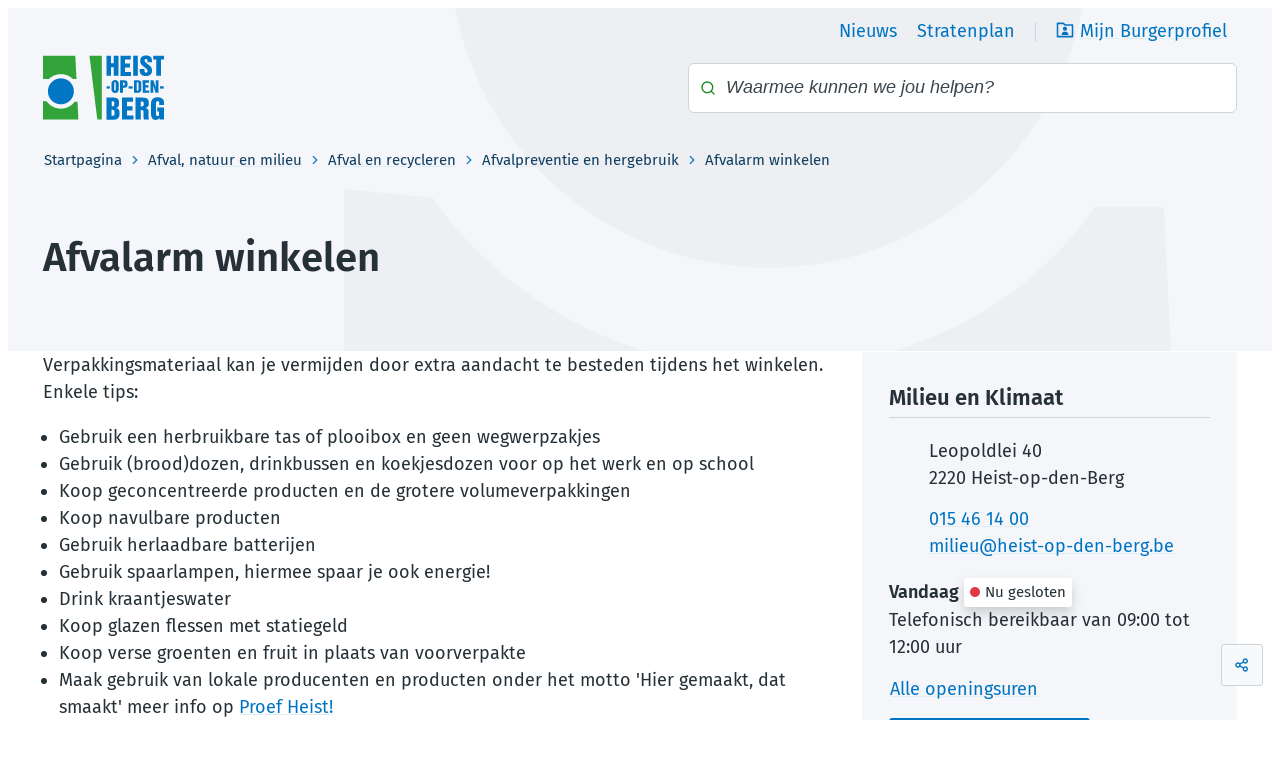

--- FILE ---
content_type: text/html; charset=utf-8
request_url: https://www.heist-op-den-berg.be/afvalarm-winkelen
body_size: 22488
content:
<!DOCTYPE html><html lang=nl-BE><head><meta charset=utf-8><meta name=HandheldFriendly content=True><meta name=MobileOptimized content=320><meta name=viewport content="width=device-width, initial-scale=1.0"><meta name=generator content="Icordis CMS by LCP nv (https://www.lcp.be)"><meta name=theme-color content=#0074c2><title>Afvalarm winkelen - Heist-op-den-Berg</title><link rel=preconnect href=https://fonts.icordis.be><link rel=stylesheet href=https://fonts.icordis.be/fonts/fira-sans-300-regular-500-600-700.css media=screen><link id=skin-stylesheet rel=stylesheet media=screen href=/css/dist/skin-heist-op-den-berg.css data-sw=/css/dist/skin-heist-op-den-berg-contrast.css data-css=contrastskin><link rel=stylesheet href=/css/layout/modules/content-blocks.css media=screen><link rel=stylesheet href=/css/layout/core/print.css media=print><link rel=icon type=image/x-icon href=/images/skin/favicon.ico><link rel=icon type=image/png sizes=32x32 href=/images/skin/favicon-32x32.png><link rel=icon type=image/png sizes=16x16 href=/images/skin/favicon-16x16.png><link rel=apple-touch-icon sizes=180x180 href=/images/skin/apple-touch-icon.png><link rel=mask-icon href=/images/skin/safari-pinned-tab.svg color=#0074c2><link type=application/rss+xml rel=alternate title="Nieuws RSS" href=/rss/nieuws.rss><link type=application/rss+xml rel=alternate title="Activiteiten RSS" href=/rss/activiteiten.rss><link rel=canonical href=https://www.heist-op-den-berg.be/afvalarm-winkelen><link rel=manifest href=/site.webmanifest><meta name=description content="afvalarm winkelen"><meta property=og:description content="afvalarm winkelen"><meta property=og:site_name content=Heist-op-den-Berg><meta property=og:title content="Afvalarm winkelen"><meta property=og:url content=https://www.heist-op-den-berg.be/afvalarm-winkelen><meta property=og:type content=website><meta property=og:image content=https://www.heist-op-den-berg.be/images/skin/logo-og.png><meta name=twitter:card content=summary><meta property=twitter:title content="Afvalarm winkelen"><meta property=twitter:description content="afvalarm winkelen"></head><body id=body class=portal-0 data-menu=dropdown><div id=skip-content class=skip><div class=container><a href=#content-main data-scrollto=skip rel=nofollow> <span>Naar inhoud</span> </a></div></div><noscript><div class=alertbox-warning>Javascript is niet ingeschakeld. We hebben gedetecteerd dat javascript is uitgeschakeld in deze browser. Schakel javascript in of schakel over naar een ondersteunde browser om door te gaan.</div></noscript><header class="header has-meta"><div class=header__meta><div class=container><div class="meta meta__wrapper"><div class="meta__container-wrapper fade-navs fade__navs"><button data-scroll=scroll-left data-tooltip="scroll naar links" aria-hidden=true class="btn-scroll next hidden"> <svg class=scroll__icon aria-hidden=true data-icon=arrow-right-s><use href=/global/icons/global-line.svg#arrow-right-s style="fill:var(--icon-color-primary,var(--icon-color));transition:fill var(--transition-duration-base) var(--transition-timing-function)"></use></svg> <span class="sr_skip sr-only">scroll naar links</span> </button> <button data-scroll=scroll-right data-tooltip="scroll naar rechts" aria-hidden=true class="btn-scroll prev hidden"> <svg class=scroll__icon aria-hidden=true data-icon=arrow-left-s><use href=/global/icons/global-line.svg#arrow-left-s style="fill:var(--icon-color-primary,var(--icon-color));transition:fill var(--transition-duration-base) var(--transition-timing-function)"></use></svg> <span class="sr_skip sr-only">scroll naar rechts</span> </button><ul class=nav-meta data-scroller=fade__navs><li class="nav__item meta__item" data-id=2><a href=/nieuws class="nav__link meta__link"> <span class=meta__link>Nieuws</span> </a></li><li class="nav__item meta__item" data-id=3><a href="https://stratenplan.heist-op-den-berg.be/" class="nav__link meta__link" target=_blank rel=noopener> <span class=meta__link>Stratenplan</span> </a></li><li class="nav__item meta__item mijn-burgerprofiel"><a href="https://www.burgerprofiel.be/?widget=3eeab193-31d7-49f0-a23c-2ad4f00f04ad" target=_blank class="nav__link meta__link"> <svg class="nav__icon meta__icon" aria-hidden=true data-icon=folder-user><use href=/global/icons/global-line.svg#folder-user style="fill:var(--icon-color-primary,var(--icon-color));transition:fill var(--transition-duration-base) var(--transition-timing-function)"></use></svg> <span class=meta__link>Mijn Burgerprofiel</span> </a></li></ul></div></div></div></div><div class="header-main header__main" data-menu-position=under><div class=container><div class=header__container-wrapper><div class="header-brand header__brand"><a href="/" class=brand data-tooltip="Terug naar startpagina"> <span class="brand-txt brand__txt">Heist-op-den-Berg</span> <img src=/images/skin/logo.svg alt="" class="logo-img brand__logo"> </a></div><div class="header-right header__right"><div class="header-search header__search"><div id=search class="search search-main" role=search><form action=/zoeken method=GET name=searchForm id=searchForm class=search__form><div class="input-group search__group"><label for=txtkeyword><span class=sr-only>Waarmee kunnen we jou helpen?</span></label> <svg class="search__icon search__icon-front" aria-hidden=true data-icon=search><use href=/global/icons/global-line.svg#search style="fill:var(--icon-color-primary,var(--icon-color));transition:fill var(--transition-duration-base) var(--transition-timing-function)"></use></svg> <input type=text name=q class="form-control txt search__input" id=txtkeyword data-tooltip="Waarmee kunnen we jou helpen?" autocomplete=off data-toggle-placeholder=1 placeholder="Waarmee kunnen we jou helpen?" data-placeholder-mobile=Zoeken data-speak-text="Begin nu te spreken" data-listening-text=Luisteren... data-error="Gelieve je microfoon aan te sluiten en je microfoon rechten toe te laten."><div aria-hidden=true class="loading search__loading"><svg class=loading__icon aria-hidden=true data-icon=icon-search-loading><use href=/images/search-loading.svg#icon-search-loading style="fill:var(--icon-color-primary,var(--icon-color));transition:fill var(--transition-duration-base) var(--transition-timing-function)"></use></svg></div><span class="input-group__btn search__input-group"> <button type=submit class=search__btn id=btnSearch data-tooltip=Zoeken> <span>Zoeken</span> </button> </span></div></form><div id=suggestionsearch class="search-suggestion partial-overview" aria-live=polite></div></div></div></div></div></div></div></header><main id=wrapper class=main><div class="visible-print sr_skip"><img alt="" src=/images/skin/logo.png></div><nav aria-label=breadcrumb class="breadcrumb breadcrumb-main sr_skip"><div class=breadcrumb__wrapper><div class="breadcrumb__container-wrapper fade__navs"><button data-scroll=scroll-left data-tooltip="scroll naar links" aria-hidden=true class="btn-scroll next hidden"> <svg class=scroll__icon aria-hidden=true data-icon=arrow-right-s><use href=/global/icons/global-line.svg#arrow-right-s style="fill:var(--icon-color-primary,var(--icon-color));transition:fill var(--transition-duration-base) var(--transition-timing-function)"></use></svg> <span class="sr_skip sr-only">scroll naar links</span> </button> <button data-scroll=scroll-right data-tooltip="scroll naar rechts" aria-hidden=true class="btn-scroll prev hidden"> <svg class=scroll__icon aria-hidden=true data-icon=arrow-left-s><use href=/global/icons/global-line.svg#arrow-left-s style="fill:var(--icon-color-primary,var(--icon-color));transition:fill var(--transition-duration-base) var(--transition-timing-function)"></use></svg> <span class="sr_skip sr-only">scroll naar rechts</span> </button><ol class="nav-breadcrumb sr_skip" itemscope itemtype=http://schema.org/BreadcrumbList data-scroller=fade__navs><li class="nav__item breadcrumb__item breadcrumb__item--home" itemprop=itemListElement itemscope itemtype=http://schema.org/ListItem><a itemprop=item href="/" class="nav__link breadcrumb__link"> <span itemprop=name>Startpagina</span><meta itemprop=position content=1></a> <svg class="nav__icon breadcrumb__icon" aria-hidden=true data-icon=arrow-right-s><use href=/global/icons/global-line.svg#arrow-right-s style="fill:var(--icon-color-primary,var(--icon-color));transition:fill var(--transition-duration-base) var(--transition-timing-function)"></use></svg></li><li class="nav__item breadcrumb__item" itemprop=itemListElement itemscope itemtype=http://schema.org/ListItem><a class="nav__link breadcrumb__link" href=https://www.heist-op-den-berg.be/afval-natuur-en-milieu itemprop=item> <span itemprop=name class=aCrumb>Afval, natuur en milieu</span><meta itemprop=position content=2></a> <svg class="nav__icon breadcrumb__icon" aria-hidden=true data-icon=arrow-right-s><use href=/global/icons/global-line.svg#arrow-right-s style="fill:var(--icon-color-primary,var(--icon-color));transition:fill var(--transition-duration-base) var(--transition-timing-function)"></use></svg></li><li class="nav__item breadcrumb__item" itemprop=itemListElement itemscope itemtype=http://schema.org/ListItem><a class="nav__link breadcrumb__link" href=https://www.heist-op-den-berg.be/afval-en-recycleren itemprop=item> <span itemprop=name class=aCrumb>Afval en recycleren</span><meta itemprop=position content=3></a> <svg class="nav__icon breadcrumb__icon" aria-hidden=true data-icon=arrow-right-s><use href=/global/icons/global-line.svg#arrow-right-s style="fill:var(--icon-color-primary,var(--icon-color));transition:fill var(--transition-duration-base) var(--transition-timing-function)"></use></svg></li><li class="nav__item breadcrumb__item" itemprop=itemListElement itemscope itemtype=http://schema.org/ListItem><a class="nav__link breadcrumb__link" href=https://www.heist-op-den-berg.be/afvalpreventie-en-hergebruik itemprop=item> <span itemprop=name class=aCrumb>Afvalpreventie en hergebruik</span><meta itemprop=position content=4></a> <svg class="nav__icon breadcrumb__icon" aria-hidden=true data-icon=arrow-right-s><use href=/global/icons/global-line.svg#arrow-right-s style="fill:var(--icon-color-primary,var(--icon-color));transition:fill var(--transition-duration-base) var(--transition-timing-function)"></use></svg></li><li class="nav__item breadcrumb__item active" itemprop=itemListElement itemscope itemtype=http://schema.org/ListItem><a class="nav__link breadcrumb__link" href=https://www.heist-op-den-berg.be/afvalarm-winkelen itemprop=item> <span class=aCrumb itemprop=name>Afvalarm winkelen</span><meta itemprop=position content=5></a></li></ol></div></div></nav><div class=heading__wrapper><div class=container><h1 class=page-heading><span>Afvalarm winkelen</span></h1></div></div><div id=content-main class=page-inner><div class=main__container><section class=products-detail><div class=container-wrapper><div class="page-container page-column"><div class=page-content><div class=info><p>Verpakkingsmateriaal kan je vermijden door extra aandacht te besteden tijdens het winkelen.<br>Enkele tips:</p><ul><li>Gebruik een herbruikbare tas of plooibox en geen wegwerpzakjes</li><li>Gebruik (brood)dozen, drinkbussen en koekjesdozen voor op het werk en op school</li><li>Koop geconcentreerde producten en de grotere volumeverpakkingen</li><li>Koop navulbare producten</li><li>Gebruik herlaadbare batterijen</li><li>Gebruik spaarlampen, hiermee spaar je ook energie!</li><li>Drink kraantjeswater</li><li>Koop glazen flessen met statiegeld</li><li>Koop verse groenten en fruit in plaats van voorverpakte</li><li>Maak gebruik van lokale producenten en producten onder het motto 'Hier gemaakt, dat smaakt' meer info op&nbsp;<a href="https://www.proefheist.be/">Proef Heist!</a></li></ul></div></div><div class=side-bar><div class="box-contact notranslate" translate=no><h2 class="box__title sr-only"><span>Contact</span></h2><div class="box__block contact__block"><h3 class=box__subtitle><a href=/team-milieu-en-klimaat class=box__subtitle-link><span>Milieu en Klimaat</span></a></h3><div class=contact__block-row><div class=contact__content><div class=contact__content-row><div class=contact__info-container><dl class=contact__info><dt class=lbl-address><span>Adres</span></dt><dd class="dd txt-address"><div class=dd__info><span class=address--block> <span class=txt-streetnr>Leopoldlei 40</span> <span class=txt-postal><span class=sr-only>, </span>2220</span> <span class=txt-city>Heist-op-den-Berg</span> </span></div></dd><dt class=lbl-phone><span>Tel.</span></dt><dd class="dd txt-phone"><div class=dd__info><span data-label=Tel.><a rel="noopener noreferrer" href=tel:015461400 class=phone><span>015 46 14 00</span></a></span></div></dd><dd class="dd txt-gsm"><div class=dd__info></div></dd><dt class=lbl-email><span>E-mail</span></dt><dd class="dd txt-email"><div class=dd__info><span data-label=E-mail><a rel="noopener noreferrer" target=_blank href=mailto:%6d%69%6c%69%65%75%40%68%65%69%73%74%2d%6f%70%2d%64%65%6e%2d%62%65%72%67%2e%62%65 class=mail><span>&#109;&#105;&#108;&#105;&#101;&#117;<span>&#064;</span>&#104;&#101;&#105;&#115;&#116;&#045;&#111;&#112;&#045;&#100;&#101;&#110;&#045;&#098;&#101;&#114;&#103;&#046;&#098;&#101;</span></a></span></div></dd></dl></div><div class=contact__hours-container><div class=contact__hours-info><div class=hours-today><div class="hours__block has-hourstatus" data-refresh-open-status=1><div class=hours__title><span>Vandaag</span> <span class=txt-hours-status> <span class="contact__hours-status-box closed" data-hourid=23><span>Nu gesloten</span></span> </span></div><div class=txt-hours><div class=hours-info__list><div class="reachable-by-phone hours-info__item"><span class=txt-open-from>Telefonisch bereikbaar van</span> <span class=hours-part> <span class=hour-part> <span class="txt-from hour">09:00</span> <span class=txt-time-divider>tot</span> <span class="txt-to hour">12:00 <span>uur</span></span> </span> </span></div></div></div></div></div><div class=hours__info><a class=btn-link href=/team-milieu-en-klimaat><span>Alle openingsuren<span class=sr-only>&nbsp;Milieu en Klimaat</span> </span></a></div><div class=contact__appointment><a class="btn-appointment btn-primary btn-sm mail has-icon" rel="noopener noreferrer" target=_blank href=mailto:%6d%69%6c%69%65%75%40%68%65%69%73%74%2d%6f%70%2d%64%65%6e%2d%62%65%72%67%2e%62%65><svg class=appointment__icon aria-hidden=true style="fill:var(--icon-color-primary,var(--icon-color));transition:fill var(--transition-duration-base) var(--transition-timing-function)"><use href=/global/icons/global-line.svg#arrow-right></use></svg><span>&#077;&#097;&#097;&#107;&nbsp;&#101;&#101;&#110;&nbsp;&#097;&#102;&#115;&#112;&#114;&#097;&#097;&#107;</span></a></div></div></div></div></div></div><script type=application/ld+json>{"@context":"http://schema.org","@type":"PostalAddress","addressLocality":"Heist-op-den-Berg","postalCode":"2220","streetAddress":"Leopoldlei 40 "}</script></div></div></div></div></div></section></div></div></main><footer id=footer class="footer footer--main"><div class=footer-top><div class=container><div class=footer-top-wrapper><div class=footer-left><div class="footer-contact notranslate"><span class="footer-contact__title footer__title"><span>Lokaal Bestuur Heist-op-den-Berg</span></span><dl class="contact__info footer-contact__info"><dd class=txt-address><span class=address--block> <span class=txt-streetnr>Kerkplein 17</span> <span class=txt-postal><span class=sr-only>,&nbsp;</span>2220</span>&nbsp;<span class=txt-city>Heist-op-den-Berg</span> </span></dd><dt class=lbl-phone><span>Tel.</span></dt><dd class=txt-phone><span data-label=Tel.><a rel="noopener noreferrer" href=tel:015461000 class=phone><span>015 46 10 00</span></a></span></dd><dt class=lbl-email><span>E-mail</span></dt><dd class=txt-email><span data-label=E-mail><a rel="noopener noreferrer" target=_blank href=mailto:%6f%6e%74%68%61%61%6c%40%68%65%69%73%74%2d%6f%70%2d%64%65%6e%2d%62%65%72%67%2e%62%65 class=mail><span>&#111;&#110;&#116;&#104;&#097;&#097;&#108;<span>&#064;</span>&#104;&#101;&#105;&#115;&#116;&#045;&#111;&#112;&#045;&#100;&#101;&#110;&#045;&#098;&#101;&#114;&#103;&#046;&#098;&#101;</span></a></span></dd></dl><div class=contact__appointment><a class="btn-appointment btn-primary btn-sm has-icon" href=/contact><svg class=appointment__icon aria-hidden=true style="fill:var(--icon-color-primary,var(--icon-color));transition:fill var(--transition-duration-base) var(--transition-timing-function)"><use href=/global/icons/global-line.svg#arrow-right></use></svg><span>Contacteer ons</span></a></div></div></div><div class=footer-center><span class="footer-contact__title footer__title"><span>Nuttige links</span></span><ul class=list-overview><li data-id=8><a href=/contact> <span>Openingsuren en contact</span> </a></li><li data-id=9><a href=/nieuwsbrieven/inschrijven> <span>Nieuwsbrief</span> </a></li><li data-id=11><a href=/openbare-onderzoeken> <span>Openbare onderzoeken</span> </a></li></ul></div><div class=footer-right><span class="footer-contact__title footer__title"><span>Volg ons op sociale media</span></span><div class=footer-social><ul class=list-social><li class="list__item social__item"><a href="https://www.facebook.com/heistopdenberg/" target=_blank data-tooltip=Facebook class="list__link social__link social__link-facebook" rel=noopener><div class=social__icon-holder><svg class=social__icon aria-hidden=true data-icon=facebook-fill><use href=/global/icons/global-socials.svg#facebook-fill style="fill:var(--icon-color-primary,var(--icon-color));transition:fill var(--transition-duration-base) var(--transition-timing-function)"></use></svg></div><span>Facebook</span> </a></li><li class="list__item social__item"><a href="https://www.linkedin.com/company/gemeente-heist-op-den-berg/" target=_blank data-tooltip=LinkedIn class="list__link social__link social__link-linkedin" rel=noopener><div class=social__icon-holder><svg class=social__icon aria-hidden=true data-icon=linkedin-fill><use href=/global/icons/global-socials.svg#linkedin-fill style="fill:var(--icon-color-primary,var(--icon-color));transition:fill var(--transition-duration-base) var(--transition-timing-function)"></use></svg></div><span>LinkedIn</span> </a></li><li class="list__item social__item"><a href="https://www.instagram.com/heistopdenberg/" target=_blank data-tooltip=Instagram class="list__link social__link social__link-instagram" rel=noopener><div class=social__icon-holder><svg class=social__icon aria-hidden=true data-icon=instagram-line><use href=/global/icons/global-socials.svg#instagram-line style="fill:var(--icon-color-primary,var(--icon-color));transition:fill var(--transition-duration-base) var(--transition-timing-function)"></use></svg></div><span>Instagram</span> </a></li><li class="list__item social__item"><a href=https://www.youtube.com/LokaalBestuurHeistopdenBerg target=_blank data-tooltip=YouTube class="list__link social__link social__link-youtube" rel=noopener><div class=social__icon-holder><svg class=social__icon aria-hidden=true data-icon=youtube-line><use href=/global/icons/global-socials.svg#youtube-line style="fill:var(--icon-color-primary,var(--icon-color));transition:fill var(--transition-duration-base) var(--transition-timing-function)"></use></svg></div><span>YouTube</span> </a></li></ul></div></div></div></div></div><div class=footer-bottom><div class=container><div class=footer-bottom-wrapper><div class=footer-bottom-left><ul class="list-inline footer__list"><li class=footer__item data-id=7><a href=/sitemap> <span>Sitemap</span> </a></li><li class=footer__item data-id=5><a href=/toegankelijkheid> <span>Toegankelijkheidsverklaring</span> </a></li><li class=footer__item data-id=6><a href=/cookies> <span>Cookiebeleid</span> </a></li><li class=footer__item data-id=4><a href=/privacyverklaring> <span>Privacyverklaring</span> </a></li><li class=footer__item data-id=17><a href=https://www.heist-op-den-berg.be/file/download/fc591772-74e5-4314-90ad-3b511e6ee4af/wrzcy3e1rFCE6I5GXLNiSpBpflqoU2oQCuCKdVUzE3d target=_blank rel=noopener> <span>Gedragscode sociale media</span> </a></li></ul></div><div class=footer-bottom-right><a class=footer__link--lcp data-tooltip="web design, development en cms door LCP" rel=noopener target=_blank href="https://www.lcp.be/"> <svg class="footer__icon icon--lcp" aria-hidden=true data-icon=lcp><use href=/global/icons/global-township.svg#lcp style="fill:var(--icon-color-primary,var(--icon-color));transition:fill var(--transition-duration-base) var(--transition-timing-function)"></use></svg> <span>LCP nv 2026 &copy;</span> </a></div></div></div></div></footer><div class="toppos sr_skip"><div id=social-share class="social-share social-share"><button data-toggle=socialsharebtn class="btn-toggle-share icon-share2" type=button aria-expanded=false> <svg class="btn__icon social-share__btn" aria-hidden=true data-icon=share><use href=/global/icons/global-line.svg#share style="fill:var(--icon-color-primary,var(--icon-color));transition:fill var(--transition-duration-base) var(--transition-timing-function)"></use></svg> <span>Deel deze pagina</span> </button><div class="social-share__btns invisibility"><ul class="list-social social-share__list"><li class="list__item social__item"><a rel=noopener data-tooltip="Deel deze pagina op Facebook" target=_blank href="http://www.facebook.com/sharer/sharer.php?u=https%3a%2f%2fwww.heist-op-den-berg.be%2fafvalarm-winkelen" class="list__link social__link"> <svg class="social__icon social__icon-facebook" aria-hidden=true data-icon=facebook-box-fill><use href=/global/icons/global-socials.svg#facebook-box-fill style="fill:var(--icon-color-facebook,var(--icon-color));transition:fill var(--transition-duration-base) var(--transition-timing-function)"></use></svg> <span>Facebook</span> </a></li><li class="list__item social__item"><a rel=noopener data-tooltip="Deel deze pagina op Twitter" target=_blank href="https://twitter.com/intent/tweet?original_referer=https%3a%2f%2fwww.heist-op-den-berg.be%2fafvalarm-winkelen&amp;text=Afvalarm+winkelen&amp;tw_p=tweetbutton&amp;url=https%3a%2f%2fwww.heist-op-den-berg.be%2fafvalarm-winkelen" class="list__link social__link"> <svg class="social__icon social__icon-twitter" aria-hidden=true data-icon=twitter-fill><use href=/global/icons/global-socials.svg#twitter-fill style="fill:var(--icon-color-twitter,var(--icon-color));transition:fill var(--transition-duration-base) var(--transition-timing-function)"></use></svg> <span>Twitter</span> </a></li><li class="list__item social__item"><a rel=noopener data-tooltip="Deel deze pagina op Linkedin" target=_blank href="http://www.linkedin.com/shareArticle?url=https%3a%2f%2fwww.heist-op-den-berg.be%2fafvalarm-winkelen" class="list__link social__link"> <svg class="social__icon social__icon-linkedin" aria-hidden=true data-icon=linkedin-box-fill><use href=/global/icons/global-socials.svg#linkedin-box-fill style="fill:var(--icon-color-linkedin,var(--icon-color));transition:fill var(--transition-duration-base) var(--transition-timing-function)"></use></svg> <span>Linkedin</span> </a></li><li class="list__item social__item"><a rel=noopener data-tooltip="Deel deze pagina op E-mail" target=_blank href="mailto:?subject=Afvalarm winkelen - Heist-op-den-Berg&amp;body=Hey,%0Ahttps%3a%2f%2fwww.heist-op-den-berg.be%2fafvalarm-winkelen" class="list__link social__link"> <svg class="social__icon social__icon-mail" aria-hidden=true data-icon=mail><use href=/global/icons/global-line.svg#mail style="fill:var(--icon-color-primary,var(--icon-color));transition:fill var(--transition-duration-base) var(--transition-timing-function)"></use></svg> <span>E-mail</span> </a></li></ul></div></div></div><script src=/global/js/jquery-3.6.2.min.js></script><script src="/js/minified/site.min.js?v=k9FZ0L7KvBcGpBPhDcqXIGo5_3IATzOvWshXOZCwSEM"></script><script async src="/js/minified/lazysize.min.js?v=IiNPl7D4xnh-yMwI6YW2HUuOl7aOxr0f-a7Qut8H6zQ"></script><script>var _paq = window._paq = window._paq || [];   
  _paq.push(['trackPageView']);   
  _paq.push(['enableLinkTracking']);   
  (function() {   
    var u='https://heistopdenberg.matomo.cloud/';   
    _paq.push(['setTrackerUrl', u+'matomo.php']);   
    _paq.push(['setSiteId', '1']);   
    var d=document, g=d.createElement('script'), s=d.getElementsByTagName('script')[0];   
    g.async=true; g.src='//cdn.matomo.cloud/heistopdenberg.matomo.cloud/matomo.js'; s.parentNode.insertBefore(g,s);   
  })();</script></body></html>

--- FILE ---
content_type: text/css
request_url: https://www.heist-op-den-berg.be/css/dist/skin-heist-op-den-berg.css
body_size: 186893
content:
@charset "UTF-8";
/*! Skin */.agenda__info:not(:last-child),.announcement__info:not(:last-child),.birthday.layout-overview .has-media .partial__content-block:not(:last-child),.birthday__date:not(:last-child),.box-category>:not(:last-child),.box-contact .contact__hours-info>:not(:last-child),.box-contact:not(.contact--content) .contact__content-row>:not(:last-child),.comments__content>:not(:last-child),.contact--content:not(:last-child),.contact__appointment:not(:last-child),.contact__container:not(:last-child),.contact__info:not(:last-child),.contact__social:not(:last-child),.cookie-compliance__wrapper>:not(:last-child),.downloads__item:not(:last-child),.event__categories:not(:last-child),.event__info:not(:last-child),.event__reservation .tickets__link:not(:last-child),.event__tags:not(:last-child),.events-overview .no-media .date-block:not(:last-child),.fieldset-group:not(:last-child),.footer--main>:not(:last-child),.form-group:not(:last-child),.form-row-inline:not(:last-child),.form-row:not(:last-child),.info [class*=alert-]:not(:last-child),.info [class*=quote-]:not(:last-child),.info [class*=spotlight-]:not(:last-child),.info:not(:last-child),.list-overview>:not(:last-child),.partial-overview .has-media .partial__content-block:not(:last-child),.partial__content-block:not(:last-child),.partial__photo:not(:last-child),.persons-partial .person-contactbox:not(:last-child),.search-contact-teaser>:not(:last-child),.subscribe__block form>div:not(:last-child),.toppos>:not(:last-child),.txt-address:not(:last-child),dl.dl-facet dd:not(:last-child){margin-bottom:var(--paragraph-margin-vertical,1.4rem)}.info [class*=alert-]>:first-child,.info [class*=quote-]>:first-child,.info [class*=spotlight-]>:first-child,.info>:first-child{margin-top:0}.info [class*=alert-]>* :last-child,.info [class*=alert-]>:last-child,.info [class*=quote-]>* :last-child,.info [class*=quote-]>:last-child,.info [class*=spotlight-]>* :last-child,.info [class*=spotlight-]>:last-child,.info>* :last-child,.info>:last-child{margin-bottom:0}.announcements__sublist .list__title,.footer-navigation__title,.list-sitemap>li>.list__info>a,.navigation__title,.partial__title,.theme__no-media .theme__title,.title,h1,h2,h3,h4,h5,h6{color:var(--headings-color,var(--black));font-family:var(--headings-font-family,var(--font-family));font-weight:var(--headings-font-weight,600);line-height:var(--headings-line-height,1.2);margin-top:0;overflow-wrap:break-word}.announcements__sublist .list__title:not(:last-child),.footer-navigation__title:not(:last-child),.list-sitemap>li>.list__info>a:not(:last-child),.navigation__title:not(:last-child),.partial__title:not(:last-child),.theme__no-media .theme__title:not(:last-child),.title:not(:last-child),h1:not(:last-child),h2:not(:last-child),h3:not(:last-child),h4:not(:last-child),h5:not(:last-child),h6:not(:last-child){margin-bottom:var(--headings-margin-vertical,.3em)}.announcements__sublist .list__title:before,.footer-navigation__title:before,.list-sitemap>li>.list__info>a:before,.navigation__title:before,.partial__title:before,.theme__no-media .theme__title:before,.title:before,h1:before,h2:before,h3:before,h4:before,h5:before,h6:before{content:"";display:block;height:0;margin-top:-.1em;width:0}.media__link .photo.image-loaded,.partial .link-hover .photo.image-loaded{overflow:hidden;position:relative}.media__link .photo.image-loaded:after,.partial .link-hover .photo.image-loaded:after{--media-background-color:var(--color2-base);--media-opacity:0.29;--media-opacity:0;background-color:var(--media-background-color,var(--color2-base));content:"";height:var(--photo-size-square,100%);left:50%;min-width:var(--photo-size-square,100%);opacity:var(--media-opacity,.29);position:absolute;top:50%;transform:translate(-50%,-50%);transition:all var(--transition-duration-base) var(--transition-timing-function);transition-property:opacity,background-color;width:var(--photo-size-square,100%);z-index:2}.media__link .photo.image-loaded.embed-video:after,.partial .link-hover .photo.image-loaded.embed-video:after{--media-background-color:var(--black);--media-opacity:0.6}.media__link .photo.image-loaded.embed-video .media__icon,.partial .link-hover .photo.image-loaded.embed-video .media__icon{display:block}.applications__link,.downloads__link,.favorites__link,.partial__link,.spot-box__link,.timeline__btn{box-shadow:none!important}.applications__link:after,.downloads__link:after,.favorites__link:after,.partial__link:after,.spot-box__link:after,.timeline__btn:after{bottom:0;content:"";left:0;position:absolute;right:0;top:0;z-index:1039}.applications__link:active,.downloads__link:active,.favorites__link:active,.partial__link:active,.spot-box__link:active,.timeline__btn:active{outline:none}.applications__link:focus-visible:after,.checkboxlist-items li:focus-within input[type=checkbox],.checkboxlist-items li:focus-within input[type=radio],.downloads__link:focus-visible:after,.favorites__link:focus-visible:after,.form-control:not(.search__input):focus-visible,.group-checkbox .control-wrapper:focus-within input[type=checkbox],.group-checkbox .control-wrapper:focus-within input[type=radio],.group-radiobox .control-wrapper:focus-within input[type=checkbox],.group-radiobox .control-wrapper:focus-within input[type=radio],.partial__link:focus-visible:after,.radioboxlist-items li:focus-within input[type=checkbox],.radioboxlist-items li:focus-within input[type=radio],.spot-box__link:focus-visible:after,.timeline__btn:focus-visible:after,a:focus-visible,button:focus-visible{box-shadow:var(--ring-offset-shadow,0 0 transparent),var(--ring-shadow,0 0 transparent),var(--shadow,0 0 transparent)}.applications__link:active:after,.downloads__link:active:after,.favorites__link:active:after,.partial__link:active:after,.spot-box__link:active:after,.timeline__btn:active:after,a:active{outline:.2rem dotted var(--outline-color);outline-offset:var(--outline-offset,.2rem)}.external:not(.has-icon):after,.legend__icon,.timeline__icon,input[type=checkbox],input[type=radio],svg{flex-shrink:0;height:var(--icon-size-square,1.6rem);min-width:var(--icon-size-square,1.6rem);position:relative;top:var(--icon-position-top,0);width:var(--icon-size-square,1.6rem)}.external:first-child:not(.has-icon):after,.legend__icon:first-child,.timeline__icon:first-child,input[type=checkbox]:first-child,input[type=radio]:first-child,svg:first-child{margin-right:var(--icon-margin-horizontal,0)}.external:last-child:not(.has-icon):after,.legend__icon:last-child,.timeline__icon:last-child,input[type=checkbox]:last-child,input[type=radio]:last-child,svg:last-child{margin-left:var(--icon-margin-horizontal,0)}.categories__list,.event__tags,.list-inline,.list-social,.list-type,.nav-tabs,.post,.search-contact-teaser__contact-info .txt-address,[class*=nav-tabs-]{--headings-margin-vertical:0;--icon-position-top:0;display:flex;flex-wrap:wrap}.categories__list>*,.event__tags>*,.list-inline>*,.list-social>*,.list-type>*,.nav-tabs>*,.post>*,.search-contact-teaser__contact-info .txt-address>*,[class*=nav-tabs-]>*{align-items:var(--align-items,center);display:var(--display,flex)}.categories__list>:not(:last-child),.event__tags>:not(:last-child),.list-inline>:not(:last-child),.list-social>:not(:last-child),.list-type>:not(:last-child),.nav-tabs>:not(:last-child),.post>:not(:last-child),.search-contact-teaser__contact-info .txt-address>:not(:last-child),[class*=nav-tabs-]>:not(:last-child){margin-right:var(--list-gutter-horizontal,1.2rem)}.list-grid,.list-overview{--icon-margin-horizontal:0.5rem;--icon-position-top:0.4rem}.list-grid li,.list-overview li{align-items:var(--list-align-items,flex-start);display:flex;position:relative}.alertbanner__btn--close,.btn-rss,.btn-toggle-share,.btn-totop,.downloads__list--compact .file-info__btn,.favorites-delete,.favorites-edit,.folder__delete,.folder__edit,.footer__link--lcp,.navigation__btn--close{--btn-justify-content:center;--btn-align-items:center}.alertbanner__btn--close>span,.btn-rss>span,.btn-toggle-share>span,.btn-totop>span,.downloads__list--compact .file-info__btn>span,.favorites-delete>span,.favorites-edit>span,.folder__delete>span,.folder__edit>span,.footer__link--lcp>span,.navigation__btn--close>span{clip:rect(0,0,0,0)!important;border:0!important;height:1px!important;margin:-1px!important;overflow:hidden!important;padding:0!important;position:absolute!important;white-space:nowrap!important;width:1px!important}.table-responsive{overflow-x:auto}@media (max-width:31.98em){.table-responsive{-ms-overflow-style:-ms-autohiding-scrollbar;overflow-y:hidden;width:100%}.table-responsive>.table{margin-bottom:0}.table-responsive>.table>tbody>tr>td,.table-responsive>.table>tbody>tr>th,.table-responsive>.table>tfoot>tr>td,.table-responsive>.table>tfoot>tr>th,.table-responsive>.table>thead>tr>td,.table-responsive>.table>thead>tr>th{white-space:nowrap}}.responsive-fieldset{display:table-cell;width:100%}.contact__hours-status-box{align-items:var(--align-items,center);display:var(--display,inline-flex);position:relative}.contact__hours-status-box:before{background-color:var(--status-color-background-color,var(--color1-base));border-radius:var(--border-radius,50%);content:"";display:inline-flex;height:var(--size-square,1rem);margin-right:var(--margin-horizontal,.5rem);min-width:var(--size-square,1rem);width:var(--size-square,1rem)}.open.contact__hours-status-box{--status-color-background-color:#198653}.closed.contact__hours-status-box{--status-color-background-color:#dc3848}.appointment.contact__hours-status-box{--status-color-background-color:#ffc105}.applications-overview .applications__list,.applications-widget .applications__list,.birthday.layout-grid .partial__list,.contact__container.has-flex,.contact__container.has-flex.items-2,.contact__container.has-flex.items-4,.header.has-hamburger .nav-main,.hours--grid,.hours--list,.list-grid,.media--content .media__list,.media__list,.page-column,.partial-grid .partial__list,.tab-wrapper,.topical-news__wrapper,dl.dl-facet{display:flex;flex-wrap:wrap;margin-left:calc(var(--gutter-horizontal, 3.5rem)/-2);margin-right:calc(var(--gutter-horizontal, 3.5rem)/-2);margin-top:calc(var(--gutter-vertical, 0)*-1)}.applications-overview .applications__list>*,.applications-widget .applications__list>*,.birthday.layout-grid .partial__list>*,.contact__container.has-flex.items-2>*,.contact__container.has-flex.items-4>*,.contact__container.has-flex>*,.header.has-hamburger .nav-main>*,.hours--grid>*,.hours--list>*,.list-grid>*,.media--content .media__list>*,.media__list>*,.page-column>*,.partial-grid .partial__list>*,.tab-wrapper>*,.topical-news__wrapper>*,dl.dl-facet>*{flex-grow:var(--col-flex-grow,1);flex-shrink:var(--col-flex-shrink,0);margin-top:var(--gutter-vertical);max-width:100%;padding-left:calc(var(--gutter-horizontal)/2);padding-right:calc(var(--gutter-horizontal)/2);width:var(--col-size-width,100%)}:where(:not(iframe,canvas,img,video,audio,hr,ol):not(svg *,symbol *)){all:unset;display:revert}*,:after,:before{box-sizing:border-box}a,button{cursor:revert}canvas,img,svg,video{max-width:100%}textarea{white-space:revert}select{appearance:revert}meter{-webkit-appearance:revert;appearance:revert}:where([hidden]){display:none}:where([contenteditable]){-moz-user-modify:read-write;-webkit-user-modify:read-write;-webkit-line-break:after-white-space;overflow-wrap:break-word}:where([draggable=true]){-webkit-user-drag:element}:root{--container-gutter-horizontal:3.5rem;--gutter-horizontal:3.5rem;--gutter-vertical:3.5rem;--font-family:Arial,Helvetica,"Helvetica Neue",sans-serif;--headings-font-family:var(--font-family);--font-weight-base:400;--line-height-base:1.5em;--body-color:var(--black);--body-background:var(--white);--paragraph-margin:1.4rem;--link-color:var(--color1-base);--link-color-hover:var(--color2-base);--icon-color:var(--color1-base);--transition-duration-base:0.2s;--transition-timing-function:ease-in-out;--padding-horizontal-base:1.2rem;--padding-vertical-base:0.9rem;--border-width-base:0.1rem;--border-color-base:var(--color1-border);--border-style-base:solid;--border-radius-base:0.3rem;--main-section-margin-vertical:9rem;--main-content-margin-vertical:5rem;--link-color-decoration:var(--link-decoration-normal);--link-color-decoration-hover:var(--link-decoration-hover);--input-text-color:var(--body-color);--input-background-color:var(--white);--input-border-color:#ced4da;--input-border-style:solid;--input-border-width:0.1rem;--input-font-weight:400;--input-padding-vertical:0.9rem;--input-padding-horizontal:1.2rem;--input-font-size:1.8rem;--input-border-radius:0.6rem;--icon-color-facebook:#3b5897;--icon-color-twitter:#1ca0f2;--icon-color-linkedin:#0074b3;--icon-color-instagram:#e43f5d;--icon-color-youtube:red;--icon-color-pinterest:#bf081d;--icon-color-vimeo:#1ab6ea;--icon-color-whatsapp:#25d466;--icon-color-rss:#ee7f2f;--icon-color-tiktok:#ff0051}*{--white-h:0deg;--white-s:0%;--white-l:100%;--white-a:100%;--white:hsla(var(--white-h),var(--white-s),var(--white-l),var(--white-a));--black-h:0deg;--black-s:0%;--black-l:0%;--black-a:100%;--black:hsla(var(--black-h),var(--black-s),var(--black-l),var(--black-a));--focus-h:190deg;--focus-s:90%;--focus-l:50%;--focus-a:100%;--focus:hsla(var(--focus-h),var(--focus-s),var(--focus-l),var(--focus-a));--color1-darker-h:210deg;--color1-darker-s:11%;--color1-darker-l:15%;--color1-darker-a:100%;--color1-darker:hsla(var(--color1-darker-h),var(--color1-darker-s),var(--color1-darker-l),var(--color1-darker-a));--color1-dark-h:210deg;--color1-dark-s:9%;--color1-dark-l:31%;--color1-dark-a:100%;--color1-dark:hsla(var(--color1-dark-h),var(--color1-dark-s),var(--color1-dark-l),var(--color1-dark-a));--color1-base-h:208deg;--color1-base-s:7%;--color1-base-l:46%;--color1-base-a:100%;--color1-base:hsla(var(--color1-base-h),var(--color1-base-s),var(--color1-base-l),var(--color1-base-a));--color1-light-h:210deg;--color1-light-s:14%;--color1-light-l:83%;--color1-light-a:100%;--color1-light:hsla(var(--color1-light-h),var(--color1-light-s),var(--color1-light-l),var(--color1-light-a));--color1-lighter-h:210deg;--color1-lighter-s:17%;--color1-lighter-l:98%;--color1-lighter-a:100%;--color1-lighter:hsla(var(--color1-lighter-h),var(--color1-lighter-s),var(--color1-lighter-l),var(--color1-lighter-a));--color2-darker-h:210deg;--color2-darker-s:11%;--color2-darker-l:15%;--color2-darker-a:100%;--color2-darker:hsla(var(--color2-darker-h),var(--color2-darker-s),var(--color2-darker-l),var(--color2-darker-a));--color2-dark-h:210deg;--color2-dark-s:9%;--color2-dark-l:31%;--color2-dark-a:100%;--color2-dark:hsla(var(--color2-dark-h),var(--color2-dark-s),var(--color2-dark-l),var(--color2-dark-a));--color2-base-h:208deg;--color2-base-s:7%;--color2-base-l:46%;--color2-base-a:100%;--color2-base:hsla(var(--color2-base-h),var(--color2-base-s),var(--color2-base-l),var(--color2-base-a));--color2-light-h:210deg;--color2-light-s:14%;--color2-light-l:83%;--color2-light-a:100%;--color2-light:hsla(var(--color2-light-h),var(--color2-light-s),var(--color2-light-l),var(--color2-light-a));--color2-lighter-h:210deg;--color2-lighter-s:17%;--color2-lighter-l:98%;--color2-lighter-a:100%;--color2-lighter:hsla(var(--color2-lighter-h),var(--color2-lighter-s),var(--color2-lighter-l),var(--color2-lighter-a));--color3-darker-h:210deg;--color3-darker-s:11%;--color3-darker-l:15%;--color3-darker-a:100%;--color3-darker:hsla(var(--color3-darker-h),var(--color3-darker-s),var(--color3-darker-l),var(--color3-darker-a));--color3-dark-h:210deg;--color3-dark-s:9%;--color3-dark-l:31%;--color3-dark-a:100%;--color3-dark:hsla(var(--color3-dark-h),var(--color3-dark-s),var(--color3-dark-l),var(--color3-dark-a));--color3-base-h:208deg;--color3-base-s:7%;--color3-base-l:46%;--color3-base-a:100%;--color3-base:hsla(var(--color3-base-h),var(--color3-base-s),var(--color3-base-l),var(--color3-base-a));--color3-light-h:210deg;--color3-light-s:14%;--color3-light-l:83%;--color3-light-a:100%;--color3-light:hsla(var(--color3-light-h),var(--color3-light-s),var(--color3-light-l),var(--color3-light-a));--color3-lighter-h:210deg;--color3-lighter-s:17%;--color3-lighter-l:98%;--color3-lighter-a:100%;--color3-lighter:hsla(var(--color3-lighter-h),var(--color3-lighter-s),var(--color3-lighter-l),var(--color3-lighter-a));--gray-darker-h:210deg;--gray-darker-s:11%;--gray-darker-l:15%;--gray-darker-a:100%;--gray-darker:hsla(var(--gray-darker-h),var(--gray-darker-s),var(--gray-darker-l),var(--gray-darker-a));--gray-dark-h:210deg;--gray-dark-s:9%;--gray-dark-l:31%;--gray-dark-a:100%;--gray-dark:hsla(var(--gray-dark-h),var(--gray-dark-s),var(--gray-dark-l),var(--gray-dark-a));--gray-base-h:208deg;--gray-base-s:7%;--gray-base-l:46%;--gray-base-a:100%;--gray-base:hsla(var(--gray-base-h),var(--gray-base-s),var(--gray-base-l),var(--gray-base-a));--gray-light-h:210deg;--gray-light-s:14%;--gray-light-l:83%;--gray-light-a:100%;--gray-light:hsla(var(--gray-light-h),var(--gray-light-s),var(--gray-light-l),var(--gray-light-a));--gray-lighter-h:210deg;--gray-lighter-s:17%;--gray-lighter-l:98%;--gray-lighter-a:100%;--gray-lighter:hsla(var(--gray-lighter-h),var(--gray-lighter-s),var(--gray-lighter-l),var(--gray-lighter-a));--ring-color:hsla(var(--focus-h),var(--focus-s),var(--focus-l),var(--focus-a));--focus-a:0.8;--ring-color-offset:hsla(var(--white-h),var(--white-s),var(--white-l),var(--white-a));--ring-width:0.2rem;--ring-width-offset:0rem;--ring-inset:var(--tw-empty,/*!*/ /*!*/);--ring-offset-shadow:var(--ring-inset) 0 0 0 var(--ring-width-offset) var(--ring-color-offset);--ring-shadow:var(--ring-inset) 0 0 0 calc(var(--ring-width) + var(--ring-width-offset)) var(--ring-color);--outline-color:#ced4da}body,html{height:100%}html{font-size:62.5%;scroll-behavior:smooth}html.no-scroll{overflow:hidden;position:relative}body{-webkit-font-smoothing:antialiased;background-color:var(--background-color,var(--body-background));color:var(--text-color,var(--body-color));font-family:var(--font-family);font-size:var(--font-size,1.8rem);font-weight:var(--font-weight,var(--font-weight-base));line-height:var(--line-height,var(--line-height-base))}@media (min-width:64em){body:not(.home) .header__search{max-width:54.9rem}}body:not(.home) .search__btn{display:var(--display,none)}body:not(.home) .search__loading{right:1}@media (max-width:63.98em){body{--main-section-margin-vertical:6rem;--main-content-margin-vertical:4rem}}@media (max-width:31.98em){body{--main-section-margin-vertical:4rem;--main-content-margin-vertical:2rem}}a,img{transition:all var(--transition-duration-base) var(--transition-timing-function)}img{transition-property:opacity;transition-property:opacity,transform}a{color:var(--link-color,var(--color1-base));text-decoration:var(--link-decoration,underline);text-decoration-color:var(--link-color-decoration);text-decoration-thickness:.1rem;text-underline-offset:.3rem;transition:text-decoration-color .2s ease-in-out;transition-property:background-color,color,border,text-decoration-color}a:focus-visible,a:hover{text-decoration-color:var(--link-color-decoration-hover)}a:focus-visible,a:hover{color:var(--link-color-hover,var(--color2-base))}a:focus-visible,button:focus-visible{outline:none}@media (min-width:48em){p{max-width:100ch}}ol:not([class]),ul:not([class]){padding-left:var(--padding-horizontal,1.6rem)}@media (min-width:48em){ol:not([class]),ul:not([class]){max-width:100ch}}dt{float:left;margin-right:1.2rem}b,dt,strong{font-weight:700}em,i{font-style:italic}@media (prefers-reduced-motion:reduce),(update:slow){:root{--transition-duration-base:.02s}}.title.has-icon,h1.has-icon,h2.has-icon,h3.has-icon,h4.has-icon,h5.has-icon,h6.has-icon{--icon-margin-horizontal:1.2rem;--icon-position-top:0.05em;--icon-size-square:2.4rem;--icon-color-primary:var(--black)}h1{font-size:var(--font-size,4rem)}h2{font-size:var(--font-size,2.8rem)}h3{font-size:var(--font-size,2.4rem)}h4{font-size:var(--font-size,2.2rem)}h5{font-size:var(--font-size,2rem)}h6{font-size:var(--font-size,1.8rem)}.heading__wrapper{margin-bottom:var(--page-heading-margin-vertical,7rem)}@media (min-width:48em){.heading__row.has-controls{--justify-content:space-between}}@media (max-width:31.98em){.heading__row.has-controls{--flex-direction:column}}.heading__container :last-child{--headings-margin-vertical:0}@media (max-width:47.98em){.heading__container:not(:last-child){margin-bottom:var(--margin-vertical,1.4rem)}}.heading__container-flex{display:var(--heading-flex-display,flex)}.heading__container-flex .btn-rss{margin-left:var(--margin-horizontal,1.6rem)}.heading__controls,.page-heading{align-items:var(--align-items,center);display:var(--display,flex)}.page-heading.has-icon{--icon-margin-horizontal:1.2rem;--icon-size-square:8rem;--icon-color-primary:var(--black)}.page-heading .icon--uit{--icon-size-width:6.625rem;--icon-size-height:4rem}@media (max-width:47.98em){.page-heading{font-size:var(--font-size,3rem)}.page-heading .icon--uit{--icon-size-width:4.625rem;--icon-size-height:2.6rem;--icon-position-top:0.15em}}@keyframes rotate{to{transform:rotate(1turn)}}@keyframes loading-bounce{0%,50%,to{transform:scale(0)}50%{transform:scale(1)}to{transform:scale(0)}}.breadcrumb-main .breadcrumb__container-wrapper,.container,.container-fluid,.main__container,.navigation-main:not(.has-hamburger) .navigation__container-wrapper{margin-left:auto;margin-right:auto;padding-left:var(--container-gutter-horizontal,3.5rem);padding-right:var(--container-gutter-horizontal,3.5rem);width:100%}@media (min-width:90em){.breadcrumb-main .breadcrumb__container-wrapper,.container,.main__container,.navigation-main:not(.has-hamburger) .navigation__container-wrapper{max-width:1450px}}.bg-full{position:relative}.bg-full,.bg-full:after,.bg-full:before{background-color:var(--full-background-color,var(--gray-lighter))}.bg-full:after,.bg-full:before{content:"";height:100%;position:absolute;top:0;width:100vw;z-index:-1}.bg-full:before{right:100%}.bg-full:after{left:100%}.pull-right{float:var(--float,right)}.pull-left{float:var(--float,left)}.to-fix{border:2px dotted #98fb98;position:relative}.to-fix:before{background-color:#98fb98;content:"TO FIX!";padding:var(--padding-vertical,.5rem) var(--padding-horizontal,.5rem);position:absolute;right:0;top:0;z-index:2}@media (min-width:48em){.has-controls{display:var(--display,flex);flex-direction:var(--flex-direction,row);gap:var(--gap,1.2rem);justify-content:var(--justify-content,flex-start)}.has-controls>:last-child{flex-shrink:var(--flex-shrink,0)}}.has-icon{--icon-margin-horizontal:0.5rem;--icon-position-top:0;--icon-size-square:1.6rem;--icon-color-primary:var(--color1-base);align-items:var(--align-items,flex-start);display:var(--display,flex)}.external.has-icon{--align-items:center}.external:not(.has-icon){display:var(--display,inline-flex)}.external:not(.has-icon):after{--icon-margin-horizontal:0;--icon-position-top:0;--icon-color-primary:var(--link-color);background-color:var(--icon-color);background-size:contain;content:"";display:block;height:var(--icon-size-square,2.4rem);-webkit-mask-image:url("data:image/svg+xml;utf8,<svg xmlns='http://www.w3.org/2000/svg' width='24' height='24'><path d='M10 6v2H5v11h11v-5h2v6a1 1 0 0 1-1 1H4a1 1 0 0 1-1-1V7a1 1 0 0 1 1-1h6zm11-3v9l-3.794-3.793-5.999 6-1.414-1.414 5.999-6L12 3h9z' /></svg>");mask-image:url("data:image/svg+xml;utf8,<svg xmlns='http://www.w3.org/2000/svg' width='24' height='24'><path d='M10 6v2H5v11h11v-5h2v6a1 1 0 0 1-1 1H4a1 1 0 0 1-1-1V7a1 1 0 0 1 1-1h6zm11-3v9l-3.794-3.793-5.999 6-1.414-1.414 5.999-6L12 3h9z' /></svg>");min-width:var(--icon-size-square,2.4rem);opacity:.3;transform:scale(60%);transition:all var(--transition-duration-base) var(--transition-timing-function);transition-property:background-color,opacity;width:var(--icon-size-square,2.4rem)}.external:not(.has-icon):hover:after{--icon-color:var(--link-color-hover);opacity:1}.date-full .txt-published,.sr-only,.sr-only-focusable:not(:focus):not(:focus-within){clip:rect(0,0,0,0)!important;border:0!important;height:1px!important;margin:-1px!important;overflow:hidden!important;padding:0!important;position:absolute!important;white-space:nowrap!important;width:1px!important}.text-bold{font-family:var(--font-family,var(--font-family));font-weight:var(--font-weight,600)}.show{display:block!important}.hidden,.hide{display:none!important}.invisibility,.invisible,.search__input:not(.is-loading)~.search__loading .loading__icon{visibility:hidden!important}.visibility,.visible{visibility:visible!important}.pointer-none{pointer-events:none}.pointer-visible{pointer-events:visible}.visible-print{display:none!important}@media print{.visible-print{display:block!important}table.visible-print{display:table!important}tr.visible-print{display:table-row!important}td.visible-print,th.visible-print{display:table-cell!important}}.visible-print-block{display:block!important}@media print{.visible-print-block{display:block!important}}.visible-print-inline{display:inline!important}@media print{.visible-print-inline{display:inline!important}}.visible-print-inline-block{display:inline-block!important}@media print{.visible-print-inline-block{display:inline-block!important}.hidden-print{display:none!important}}@media (min-width:48em){.view-row{align-items:baseline;display:flex}.view-row .heading{flex:0 0 var(--view-heading-width,25rem)}}.view-row .heading{font-size:var(--font-size,1.8rem);margin-right:var(--margin-horizontal,1.2rem)}.view-row .list-overview>li:only-child .list__icon{display:none}[data-read-more=true]{-webkit-line-clamp:2;-webkit-box-orient:vertical;display:block;display:-webkit-box;font-size:1.8rem;line-height:1.5em;overflow:hidden;text-overflow:ellipsis}.cursor-none{pointer-events:none}.link-hover{position:relative}picture{display:flex;height:var(--size-square,100%);min-width:var(--size-square,100%);width:var(--size-square,100%)}[class*=list-],[class*=list-] ul{list-style:none;padding-left:0}[class*=btn-],button{--link-decoration:none;--icon-margin-horizontal:0.5rem;align-items:var(--btn-align-items,center);background-color:var(--btn-background-color,#f8f9fa);border-color:var(--btn-border-color,#ced4da);border-radius:var(--btn-border-radius,var(--border-radius-base));border-style:var(--btn-border-style,var(--border-style-base));border-width:var(--btn-border-width,var(--border-width-base));color:var(--btn-text-color,var(--body-color));cursor:pointer;display:var(--display,inline-flex);font-size:var(--btn-font-size,1.8rem);font-weight:var(--btn-font-weight,400);justify-content:var(--btn-justify-content,center);padding:var(--btn-padding-vertical,1.2rem) var(--btn-padding-horizontal,2.5rem);transition:color .15s ease-in-out,background-color .15s ease-in-out,border-color .15s ease-in-out}[class*=btn-]:focus-visible,[class*=btn-]:hover,button:focus-visible,button:hover{--icon-color-primary:var(--icon-color-hover);--link-decoration-hover:none;background-color:var(--btn-background-color-hover,#f8f9fa);border-color:var(--btn-border-color-hover,#ced4da);color:var(--btn-text-color-hover,var(--body-color))}[class*=btn-]:disabled,button:disabled{--btn-text-color:var(--body-color);--btn-background-color:#f8f9fa;--btn-border-color:#ced4da;--btn-text-color-hover:var(--body-color);--btn-background-color-hover:#f8f9fa;--btn-border-color-hover:#ced4da;--icon-color-primary:var(--body-color);--icon-color-hover:var(--body-color);cursor:not-allowed;opacity:.36}.btn-sm{--btn-padding-vertical:0.3rem;--btn-padding-horizontal:1.2rem}.btn-scroll{--btn-padding-horizontal:1rem}[class*=badge-]{background-color:var(--badge-background-color,var(--btn-primary-background-color));border-color:var(--badge-border-color,#ced4da);border-radius:var(--badge-border-radius,50%);border-style:var(--badge-border-style,var(--border-style-base));border-width:var(--badge-border-width,1px);color:var(--badge-text-color,var(--btn-primary-text-color));font-size:var(--badge-font-size,1.5rem);height:var(--badge-size-square,2rem);line-height:var(--badge-size-square,2rem);min-width:var(--badge-size-square,2rem);text-align:center;width:var(--badge-size-square,2rem)}[class*=badge-]:last-child{margin-left:var(--badge-margin-horizontal,.5rem)}[class*=nav-]{flex-wrap:var(--flex-wrap,wrap);list-style:none;margin-bottom:var(--margin-vertical,0);margin-top:var(--margin-vertical,0);padding-left:0}[class*=nav-],[class*=nav-] .nav__item,[class*=nav-] .nav__link{display:var(--display,flex)}[class*=nav-] .nav__link{--link-decoration:none;align-items:var(--align-items,flex-start);background-color:var(--nav-background-color,#e9ecef);border-color:var(--nav-border-color,#dee2e6);border-radius:var(--nav-border-radius,0);border-style:var(--nav-border-style,solid);border-width:var(--nav-border-width,1px);color:var(--nav-text-color,var(--color1-base));font-family:var(--nav-font-family,var(--font-family));font-size:var(--nav-font-size,1.8rem);font-weight:var(--nav-font-weight,var(--font-weight-base));padding:var(--nav-padding-vertical,var(--padding-vertical-base)) var(--nav-padding-horizontal,var(--padding-horizontal-base));white-space:var(--white-space,wrap)}[class*=nav-] .nav__link:focus-visible,[class*=nav-] .nav__link:hover{--icon-color-primary:var(--icon-color-hover);--link-decoration-hover:none;background-color:var(--nav-background-color-hover,#e9ecef);border-color:var(--nav-border-color-hover,#dee2e6);color:var(--nav-text-color-hover,var(--color1-base))}overlay__navigation{display:none}.navigation-main:not(.has-hamburger) .nav-main{--flex-wrap:nowrap;--white-space:nowrap}.navigation-main:not(.has-hamburger) .nav__item:first-child>.nav__link{border-bottom-left-radius:var(--border-radius-bottom-left,.3rem);border-top-left-radius:var(--border-radius-top-left,.3rem)}.navigation-main:not(.has-hamburger) .nav__item:last-child>.nav__link{border-bottom-right-radius:var(--border-radius-bottom-right,.3rem);border-top-right-radius:var(--border-radius-top-right,.3rem)}.navigation-main:not(.has-hamburger) .nav__container-wrapper{border-radius:var(--border-radius,.3rem)}.navigation-main.has-hamburger .nav__link{flex-direction:var(--flex-direction,column)}.navigation-main.has-hamburger .nav__info{color:var(--nav-text-color,var(--color1-base));font-size:var(--box-font-size,1.8rem);font-weight:var(--nav-font-weight,var(--font-weight-base))}.navigation-main.has-hamburger .nav__info:focus-visible,.navigation-main.has-hamburger .nav__info:hover{--icon-color-primary:var(--icon-color-hover);--link-decoration-hover:none;color:var(--nav-text-color-hover,var(--color1-base))}.navigation-main.has-hamburger .nav__container{overflow-x:hidden;overflow-y:auto;scrollbar-color:hsl(var(--gray-light-h),var(--gray-light-s),calc(var(--gray-light-l) - 15%)) var(--gray-light);scrollbar-width:thin}.navigation-main.has-hamburger .nav__container::-webkit-scrollbar{height:2rem;width:2rem}.navigation-main.has-hamburger .nav__container::-webkit-scrollbar-thumb{background:hsl(var(--gray-light-h),var(--gray-light-s),calc(var(--gray-light-l) - 15%))}.navigation-main.has-hamburger .nav__container::-webkit-scrollbar-track{background:var(--gray-light)}.navigation__header{--background-color:var(--color2-base);--border-radius:0;align-items:center;background-color:var(--background-color,var(--color2-base));display:var(--navigation-header-display,none);justify-content:space-between;padding-left:var(--padding-horizontal,var(--padding-horizontal-base))}.navigation__title{--headings-color:var(--white);--headings-margin-vertical:0}.navigation__btn--close{--icon-margin-horizontal:0;--icon-position-top:0;--icon-size-square:2.2rem;--btn-size-square:4.2rem;--btn-padding-horizontal:0;--btn-padding-vertical:0;--btn-border-radius:0;height:var(--btn-size-square,4.2rem);min-width:var(--btn-size-square,4.2rem);width:var(--btn-size-square,4.2rem)}.meta .btn-scroll{--btn-text-color:var(--nav-meta-text-color);--btn-background-color:var(--nav-meta-background-color);--btn-border-color:var(--nav-meta-background-color);--btn-text-color-hover:var(--nav-meta-text-color);--btn-background-color-hover:var(--nav-meta-background-color);--btn-border-color-hover:var(--nav-meta-background-color)}.meta .btn-scroll:focus,.meta .btn-scroll:hover{--icon-color:var(--color2-base)}.nav-meta{--align-items:center}@media (min-width:48em){.nav-meta .nav__item:first-child{margin-left:auto}}.nav-meta .nav__link{--link-decoration:underline;--nav-padding-horizontal:0.9rem}.nav-meta .nav__link:focus-visible,.nav-meta .nav__link:hover{--link-decoration-hover:underline}.nav-meta .nav__item.mijn-burgerprofiel{margin-left:var(--margin-horizontal,2rem);position:relative}.nav-meta .nav__item.mijn-burgerprofiel:before{background-color:var(--color1-light);content:"";height:var(--size-height,2rem);left:-1rem;position:absolute;top:50%;transform:translateY(-50%);width:var(--size-width,.1rem)}.nav-meta .nav__item.mijn-burgerprofiel .nav__icon{--icon-size-square:2rem;--icon-margin-horizontal:0.5rem;--icon-position-top:-0.2rem}.nav-pagination{--align-items:center;justify-content:center}.nav-main>.nav__item>.nav__link{font-size:var(--nav-main-font-size,1.8rem);font-weight:var(--nav-main-font-weight,var(--font-weight-base));padding:var(--nav-main-padding-vertical,var(--padding-vertical-base)) var(--nav-main-padding-horizontal,var(--padding-horizontal-base))}.nav__container-wrapper{background-color:var(--nav-main-background-color)}.nav__item.active>.nav__link,.nav__item.open>.nav__link{background-color:var(--nav-background-color-active,#f8f9fa);border-color:var(--nav-border-color-active,#ced4da);color:var(--nav-text-color-active,var(--link-color))}.nav-tabs,[class*=nav-tabs-]{--list-gutter-horizontal:0.9rem;--main-content-margin-vertical:0}.nav-tabs .nav__item,[class*=nav-tabs-] .nav__item{--align-items:center;position:relative}.nav-tabs .nav__item:after,[class*=nav-tabs-] .nav__item:after{border-bottom:1px solid var(--nav-tabs-border-active,transparent);content:"";height:var(--size-height,1px);left:0;position:absolute;top:100%;width:var(--size-width,100%)}.nav-tabs .nav__link,[class*=nav-tabs-] .nav__link{--nav-tabs-text-color-hover:var(--body-color);--nav-tabs-background-color-hover:var(--gray-lighter);--nav-tabs-border-color-hover:var(--gray-light);background-color:var(--nav-tabs-background-color,transparent);border-color:var(--nav-tabs-border-color,transparent);border-style:var(--nav-tabs-border-style,solid);border-top-left-radius:var(--border-radius-top,var(--border-radius-base));border-top-right-radius:var(--border-radius-top,var(--border-radius-base));border-width:var(--nav-tabs-border-width,1px);color:var(--nav-tabs-text-color,var(--body-color))}.nav-tabs .nav__link:focus-visible,.nav-tabs .nav__link:hover,[class*=nav-tabs-] .nav__link:focus-visible,[class*=nav-tabs-] .nav__link:hover{--icon-color-primary:var(--icon-color-hover);--link-decoration-hover:none;background-color:var(--nav-tabs-background-color-hover,transparent);border-color:var(--nav-tabs-border-color-hover,transparent);color:var(--nav-tabs-text-color-hover,var(--body-color))}.nav-tabs .nav__item.active,[class*=nav-tabs-] .nav__item.active{--nav-tabs-border-active:var(--gray-lighter)}.nav-tabs .nav__item.active .nav__link,[class*=nav-tabs-] .nav__item.active .nav__link{background-color:var(--nav-tabs-background-color-hover);border-color:var(--nav-tabs-border-color-hover);border-bottom-color:transparent;color:var(--nav-tabs-text-color-hover)}@media (min-width:64em){.tab-wrapper .tab-content{--col-flex-shrink:0;--col-flex-grow:0;--col-size-width:66.66666667%;flex-basis:auto}.tab-wrapper .tab-side{--col-flex-shrink:0;--col-flex-grow:0;--col-size-width:33.33333333%;flex-basis:auto}}.tab-wrapper .info-wrapper>:not(:last-child):not(h1,h2,h3,h4,h5,h6,.title),.tab-wrapper .tab-content>:not(:last-child):not(h1,h2,h3,h4,h5,h6,.title),.tab-wrapper .tab-side>:not(:last-child):not(h1,h2,h3,h4,h5,h6,.title){margin-bottom:var(--main-content-margin-vertical,5rem)}.nav-pagination .nav__item.active .nav__link{--background-color-active:var(--gray-light);--border-color-active:var(--white)}.dropdown__menu,.search-suggestion{display:none;left:0;margin:0;position:absolute;top:100%;z-index:1050}.dropdown{position:relative}.header:not(.has-hamburger) .dropdown.open,.header:not(.has-hamburger) .dropdown:focus-within{--border-radius-bottom-left:0}.header:not(.has-hamburger) .dropdown.open .dropdown__menu,.header:not(.has-hamburger) .dropdown:focus-within .dropdown__menu{display:var(--display,block)}.dropdown-main{--background-color:var(--nav-main-background-color);background-color:var(--background-color,#f8f9fa)}.dropdown__menu{border-bottom-left-radius:var(--border-radius-bottom,.3rem);border-bottom-right-radius:var(--border-radius-bottom,.3rem);min-width:23.5rem;overflow:hidden}.dropdown__menu ul{list-style:none;padding-left:0}.dropdown__menu--left{left:0;right:auto}.dropdown__menu--right{left:auto;right:0}.dropdown__item{--border-radius-top-left:0}.dropdown__item.active>.dropdown__link{background-color:var(--background-color-active,#f8f9fa);border-color:var(--border-color-active,#ced4da);color:var(--text-color-active,var(--link-color))}.dropdown__link{flex-grow:1}[class*=box-]{--link-color:var(--color1-base);--link-color-hover:var(--color2-base);background-color:var(--box-background-color,var(--gray-lighter));border-color:var(--box-border-color,var(--gray-lighter));border-radius:var(--box-border-radius,var(--border-radius-base));border-style:var(--box-border-style,var(--border-style-base));border-width:var(--box-border-width,var(--border-width-base));color:var(--box-text-color,var(--body-color));padding:var(--box-padding-vertical,3.4rem) var(--box-padding-horizontal,2.6rem)}[class*=alertbox-]{background-color:var(--alertbox-background-color,#f8f9fa);border-color:var(--alertbox-border-color,#ced4da);border-radius:var(--alertbox-border-radius,var(--border-radius-base));border-style:var(--alertbox-border-style,var(--border-style-base));border-width:var(--alertbox-border-width,1px);color:var(--alertbox-text-color,var(--body-color));padding:var(--alertbox-padding-vertical,1.2rem) var(--alertbox-padding-horizontal,1.2rem)}body{position:relative}body.home .header__main{padding-bottom:var(--prototype-padding-vertical,5rem)}body.home .header__search{max-width:85.3rem}@media (min-width:80em){body.home .search-main{background-color:var(--color1-lighter);border-radius:var(--border-radius,.6rem);padding:var(--padding-vertical,1.2rem) var(--padding-horizontal,1.2rem)}body.home.has-headerbanner:before{height:var(--header-element-height,579px)}body.home:not(.has-headerbanner) .search-main{transform:translateX(-1.2rem)}}@media (max-width:79.98em){body.home:not(.has-headerbanner):before{height:151px}}@media (max-width:47.98em){body.home:not(.has-headerbanner):before{height:180px}}@media (min-width:80em){body.home:not(.has-headerbanner):before{height:579px}}@media (max-width:47.98em){body.home .header__media-right-title{display:none}}body:not(.home) .header__main{padding-bottom:var(--prototype-padding-vertical,1.66667rem)}@media (max-width:79.98em){body:before{background-color:#edeff2;background-image:url(/images/skin/mark.svg);background-position:50%;background-repeat:no-repeat;background-size:100% -140px;content:"";height:180px;left:0;overflow:hidden;position:absolute;top:0;width:100%;z-index:-100}}@media (max-width:47.98em){body:before{height:290px}}@media (min-width:80em){body:before{background-color:#edeff2;background-image:url(/images/skin/mark.svg);background-position:center -30px;background-repeat:no-repeat;background-size:250% 651px;content:"";height:var(--header-element-height,308px);left:0;overflow:hidden;position:absolute;top:0;width:100%;z-index:-100}}@media screen and (min-width:1550px){body:before{border-radius:var(--border-radius,0 0 1.2rem 0);width:calc(100% - 3.5rem)}}body.has-headerbanner .heading__wrapper,body.has-tiles .heading__wrapper,main.has-headerbanner .heading__wrapper,main.has-tiles .heading__wrapper{--page-heading-margin-vertical:4rem}.header:not(.has-meta) .header__main{padding-top:var(--padding-vertical,2rem)}@media (min-width:48em){.header__main .header__container-wrapper{align-items:var(--align-items,center);display:var(--display,flex);justify-content:var(--justify-content,space-between)}}.header__brand{flex:0 0 var(--brand-size-width);margin-right:var(--brand-margin-horizontal,7rem)}@media (max-width:31.98em){.header__brand{--brand-margin-horizontal:12rem}.header__brand .brand__logo{height:auto}}@media (max-width:47.98em){.header__brand{display:var(--display,flex);justify-content:var(--justify-content,center);margin-right:var(--margin-horizontal,0);margin-top:var(--margin-vertical,5rem)}.header__brand:not(:last-child){margin-bottom:var(--margin-vertical,1.4rem)}}.header__search{position:relative;width:var(--search-width,100%);z-index:10}.header__nav{margin-bottom:var(--main-content-margin-vertical,5rem)}.header__nav--close:not(:focus):not(:focus-within){clip:rect(0,0,0,0)!important;border:0!important;height:1px!important;margin:-1px!important;overflow:hidden!important;padding:0!important;position:absolute!important;white-space:nowrap!important;width:1px!important}.header__toggle-menu{display:var(--toggle-menu-display,none);margin-left:var(--margin-horizontal,3.5rem)}.header__toggle-menu .btn-toggle-menu{height:100%}@media (max-width:31.98em){.header__toggle-menu .btn-toggle-menu{--btn-padding-horizontal:0;--icon-margin-horizontal:0;--btn-padding-vertical:0;height:var(--btn-size-square,5rem);min-width:var(--btn-size-square,5rem);width:var(--btn-size-square,5rem)}.header__toggle-menu .btn-toggle-menu>span{clip:rect(0,0,0,0)!important;border:0!important;height:1px!important;margin:-1px!important;overflow:hidden!important;padding:0!important;position:absolute!important;white-space:nowrap!important;width:1px!important}}.header__favorite{--btn-text-color:var(--gray-lighter);--btn-background-color:var(--gray-lighter);--btn-border-color:var(--gray-light);--btn-text-color-hover:var(--gray-lighter);--btn-background-color-hover:hsl(var(--gray-lighter-h),var(--gray-lighter-s),calc(var(--gray-lighter-l) - 15%));--btn-border-color-hover:var(--gray-light);--btn-border-style:solid;--btn-border-width:1px;--icon-size-square:5.2rem;margin-right:var(--favorite-margin-horizontal,1.6rem)}.header__favorite-icon{--icon-margin-horizontal:0;--icon-size-square:2.4rem}.header__right{display:var(--display,flex);flex-grow:var(--flex-grow,1);justify-content:var(--justify-content,flex-end)}@media (max-width:31.98em){.header__right{position:relative}.header__right .header__toggle-menu{bottom:100%;position:absolute;right:0}}.header__media .header__media-right>:not(:last-child){margin-bottom:var(--margin-vertical,3.5rem)}@media (min-width:64em){.header__media .header__media-right>:not(:last-child){margin-bottom:var(--margin-vertical,5.25rem)}}.header__media .header__media-right .most-searched__heading{font-size:var(--font-size,2.2rem);font-weight:600}.header__media .header__media-right .most-searched__heading:not(:last-child){margin-bottom:var(--margin-vertical,1.4rem)}.header__media .header__media-right-title>*{display:var(--display,block)}.header__media .header__media-right-title .title{font-size:var(--font-size,2rem);font-weight:400}@media (min-width:64em){.header__media .header__media-right-title .title{--font-size:3rem}}.header__media .header__media-right-title .subtitle{color:var(--color1-base);font-size:var(--font-size,3.2rem);font-weight:600}@media (min-width:64em){.header__media .header__media-right-title .subtitle{--font-size:4.2rem}}.header__media .copyright{left:0;right:auto}.header__media-container:not(.has-headerbanner) .header__media-right{padding-top:var(--padding-vertical,3.5rem)}@media (max-width:79.98em){.header__media-container.has-headerbanner{padding-left:var(--padding-horizontal,var(--container-gutter-horizontal));padding-right:var(--padding-horizontal,var(--container-gutter-horizontal))}.header__media-container.has-headerbanner .header__media-photo,.header__media-container.has-headerbanner .header__media-photo .photo,.header__media-container.has-headerbanner .header__media-photo .photo img{border-radius:var(--border-radius,1.2rem)}.header__media-container.has-headerbanner .header__media-right{padding-top:var(--padding-vertical,3.5rem)}}@media (min-width:80em){.header__media-container.has-headerbanner{display:var(--display,flex);margin-left:var(--margin-horizontal,-1.75rem);margin-right:var(--margin-horizontal,-1.75rem)}.header__media-container.has-headerbanner .header__media-photo,.header__media-container.has-headerbanner .header__media-photo .photo,.header__media-container.has-headerbanner .header__media-photo .photo img{border-radius:var(--border-radius,0 1.2rem 1.2rem 0)}.header__media-container.has-headerbanner>*{flex:0 0 50%;padding-left:var(--padding-horizontal,1.75rem);padding-right:var(--padding-horizontal,1.75rem)}.header__media-container.has-headerbanner .header__media-content{height:44.8rem}.header__media-container.has-headerbanner .header__media-content .header__media-photo,.header__media-container.has-headerbanner .header__media-content .header__media-photo .photo{height:var(--size-square,100%);min-width:var(--size-square,100%);width:var(--size-square,100%)}.header__media-container.has-headerbanner .header__media-content .header__media-photo .photo img{height:var(--size-square,100%);min-width:var(--size-square,100%);object-fit:cover;width:var(--size-square,100%)}.header__media-container.has-headerbanner .header__media-right{padding-right:var(--padding-horizontal,7rem);padding-top:var(--padding-vertical,3.5rem)}}.header.has-hamburger .navigation-main{background-color:var(--nav-main-background-color)}.header.has-hamburger .header__toggle-menu{--toggle-menu-display:block}.header.has-hamburger .header__nav{bottom:auto;overflow:hidden;overflow-x:hidden;overflow-y:auto;right:auto}.header.has-hamburger .header__nav,.header.has-hamburger .header__nav>div[class*=overlay]{height:var(--size-square,100%);left:0;min-width:var(--size-square,100%);position:fixed;top:var(--overlay-top-position,0);width:var(--size-square,100%);z-index:1040}.header.has-hamburger .header__nav>div[class*=overlay]{background-color:var(--overlay-background,hsla(var(--white-h),var(--white-s),var(--white-l),90%));bottom:0;right:0}.header.has-hamburger .header__nav>:not([class*=overlay]){position:relative;z-index:1041}.header.has-hamburger .header__nav:not(.is-active){display:var(--nav-display,none)}.header.has-hamburger .nav-main{justify-content:flex-start}@media (min-width:32em){.header.has-hamburger .nav-main>*{--col-flex-grow:0;--col-flex-shrink:0;--col-size-width:50%;flex-basis:auto}}@media (min-width:48em){.header.has-hamburger .nav-main>*{--col-flex-grow:0;--col-flex-shrink:0;--col-size-width:33.3333333333%;flex-basis:auto}}@media (min-width:64em){.header.has-hamburger .nav-main>*{--col-flex-grow:0;--col-flex-shrink:0;--col-size-width:25%;flex-basis:auto}}.header.has-hamburger .nav__link{flex-grow:1}@media (max-width:47.98em){.header.has-hamburger{--navigation-header-display:flex;--overlay-top-position:0!important}.header.has-hamburger .navigation-main{background-color:transparent}.header.has-hamburger .navigation__container-wrapper{--container-gutter-horizontal:0}.header.has-hamburger .header__nav--close{display:none}}@media (max-width:118.73em){.header__media .photo{display:block;height:0;padding-bottom:calc(var(--ratio-size-height, 9)/var(--ratio-size-width, 16)*100%);position:relative;width:100%}.header__media .photo img{display:block;height:100%;left:0;position:absolute!important;top:0;width:100%}}@media (max-width:33.98em){.header__media{--ratio-size-height:320;--ratio-size-width:544}}@media (min-width:34em) and (max-width:61.98em){.header__media{--ratio-size-height:450;--ratio-size-width:992}}@media (min-width:62em) and (max-width:118.73em){.header__media{--ratio-size-height:500;--ratio-size-width:1900}}@media (min-width:118.75em){.header__media .photo{height:var(--header-media-large-height,500px)}.header__media picture{display:flex;height:var(--size-square,100%);min-width:var(--size-square,100%);width:var(--size-square,100%)}.header__media picture img{height:auto;object-fit:cover;width:100%}}.header__media-container{position:relative}.header__media-container:not(.container):not(.main__container){--media-border-radius:0}.breadcrumb-main .header__media-container.breadcrumb__container-wrapper,.header__media-container.container,.header__media-container.main__container,.navigation-main:not(.has-hamburger) .header__media-container.navigation__container-wrapper{--border-radius-top-right:var(--border-radius-base);--copyright-position-right:3.5rem;--copyright-position-left:3.5rem}.brand{--ring-inset:inset;--ring-width-offset:0rem;--outline-offset:-.2rem;display:flex}.brand__logo{display:var(--display,none);height:auto;height:var(--brand-size-height,6.5rem);max-width:100%;width:var(--brand-size-width,12.1rem)}[data-scroller]{-webkit-overflow-scrolling:touch;-ms-overflow-style:-ms-autohiding-scrollbar;align-items:center;flex-wrap:nowrap;overflow-x:hidden}[data-scroller]::-webkit-scrollbar{display:none}[data-scroller] .nav__link{--white-space:nowrap}.fade__navs{position:relative}.btn-scroll{--btn-border-width:0;--btn-border-radius:0;height:100%;position:absolute;z-index:1019}.btn-scroll:after{content:"";height:var(--size-height,100%);position:absolute;top:0;width:var(--size-width,3.5rem)}.btn-scroll.next{right:0}.btn-scroll.next:after{background-image:linear-gradient(to right,var(--fade-alpha-color-0,hsla(var(--white-h),var(--white-s),var(--white-l),0%)) 0,var(--fade-alpha-color-100,hsla(var(--white-h),var(--white-s),var(--white-l),100%)) 100%);right:100%}.btn-scroll.prev{left:0}.btn-scroll.prev:after{background-image:linear-gradient(to right,var(--fade-alpha-color-100,hsla(var(--white-h),var(--white-s),var(--white-l),100%)) 0,var(--fade-alpha-color-0,hsla(var(--white-h),var(--white-s),var(--white-l),0%)) 100%);left:100%}.scroll__icon{height:var(--size-square,1.8rem);min-width:var(--size-square,1.8rem);width:var(--size-square,1.8rem)}.breadcrumb__wrapper{--background-color:var(--nav-breadcrumb-background-color);background-color:var(--background-color,var(--nav-breadcrumb-background-color))}.breadcrumb__wrapper .btn-scroll{--btn-text-color:var(--nav-breadcrumb-text-color);--btn-background-color:var(--nav-breadcrumb-background-color);--btn-text-color-hover:var(--nav-breadcrumb-text-color);--btn-background-color-hover:var(--nav-breadcrumb-background-color)}.breadcrumb__wrapper .btn-scroll:focus,.breadcrumb__wrapper .btn-scroll:hover{--icon-color:var(--color2-base)}.breadcrumb-main{margin-bottom:var(--main-content-margin-vertical,5rem)}.breadcrumb__link{--nav-font-size:1.5rem}.breadcrumb__item{--nav-padding-horizontal:0.4rem}.breadcrumb__item--home .breadcrumb__link{align-items:center;display:flex}.breadcrumb__item--home .breadcrumb__link>.breadcrumb__icon{--icon-color-primary:var(--nav-breadcrumb-text-color);margin-right:var(--margin-horizontal,.9rem)}.breadcrumb__item--home .breadcrumb__link:active>.breadcrumb__icon,.breadcrumb__item--home .breadcrumb__link:hover>.breadcrumb__icon{--icon-color-primary:var(--nav-breadcrumb-text-color-hover)}.breadcrumb__item.active .breadcrumb__link{--link-decoration:none;pointer-events:none}.nav-breadcrumb{--nav-padding-horizontal:var(--breadcrumb-padding-horizontal,0.9rem);margin-left:-.4rem}.nav-breadcrumb .breadcrumb__item{align-items:center}.nav-breadcrumb .breadcrumb__link{--link-decoration:underline;--border-width:0}.nav-breadcrumb .breadcrumb__icon{--icon-color-primary:var(--color1-base);flex-shrink:0;height:var(--size-square,1.6rem);min-width:var(--size-square,1.6rem);width:var(--size-square,1.6rem)}.search-overview{--overview-flex-basis:15rem}.search-main{position:relative;width:var(--search-width,100%)}.search-main.selected .search__group{border-bottom-left-radius:var(--border-radius-bottom,0);border-bottom-right-radius:var(--border-radius-bottom,0);position:relative;z-index:1051}.search-main.selected .search__input{border-bottom-left-radius:0}.search-main.selected .search__btn{border-bottom-right-radius:0}.search-contact-teaser{--paragraph-margin-vertical:0.3rem}.search-contact-teaser .contact__appointment{display:flex;justify-content:space-between;position:relative;z-index:1040}.search-contact-teaser .contact__appointment .appointment__btn{order:2}.search-contact-teaser__contact-info .txt-address{--list-gutter-horizontal:1.2rem}.search-contact-teaser .hours-info .txt-day{background-color:var(--day-background-color,var(--color1-light));color:var(--day-text-color,var(--color1-base));padding:var(--day-padding-vertical,1.4rem) var(--day-padding-horizontal,1.6rem)}.search-contact-teaser .hours-info .txt-hours{border:.1rem solid var(--color1-light);padding:var(--box-padding-vertical,1.4rem) var(--box-padding-horizontal,1.6rem)}.listening .search__btn--recognition{position:relative;z-index:1}.listening .search__btn--recognition:after{animation:loading-bounce 1.2s ease-in-out infinite both;background-color:#dc3545;border-radius:var(--border-radius,50%);content:"";height:var(--size-square,.9rem);min-width:var(--size-square,.9rem);position:absolute;right:.5rem;top:.5rem;width:var(--size-square,.9rem);z-index:2}.speech-error .search__btn--recognition{cursor:not-allowed}.speech-error .search__input-group{position:relative}.speech-error .search__popover{margin:0;padding:.9rem 1.2rem;position:absolute;right:100%;top:50%;transform:translateY(-50%);z-index:1060}.search__group{--input-background-color:var(--white);--input-padding-horizontal:1.2rem;--input-border-width:1px;--input-border-style:solid;--input-border-color:#ced4da}.search__group,.search__input{height:var(--input-search-height,5rem)}.search__input{--font-size:2.2rem;--input-text-color:var(--body-color);--input-padding-vertical:2rem;border-radius:.6rem!important;transition:padding .15s ease-in-out,border-color .15s ease-in-out,box-shadow .15s ease-in-out;width:100%!important}.search__input::placeholder{color:var(--input-text-color,var(--body-color));opacity:var(--input-opacity,.9)}.search__input:not(.is-loading)~.search__loading .loading__icon{animation:none!important}.search__input:focus,.search__input:focus~.input-group__btn button,.search__input:focus~.search__loading{border-color:var(--color2-base)}.search__loading{--background-color:var(--white);border-left:none;border-right:none;position:absolute;right:12rem;top:50%;transform:translateY(-50%);z-index:10}.search__btn{--btn-text-color:var(--body-color);--btn-background-color:var(--white);--btn-border-color:#ced4da;--btn-text-color-hover:var(--body-color);--btn-background-color-hover:hsl(var(--white-h),var(--white-s),calc(var(--white-l) - 15%));--btn-border-color-hover:#ced4da;--btn-border-style:solid;--btn-border-width:1px;--btn-border-radius:var(--input-border-radius)}.search__btn:not(:last-of-type){border-right:none}.search__btn--recognition{--btn-text-color:var(--body-color);--btn-background-color:var(--white);--btn-border-color:#ced4da;--btn-text-color-hover:var(--body-color);--btn-background-color-hover:hsl(var(--white-h),var(--white-s),calc(var(--white-l) - 15%));--btn-border-color-hover:#ced4da;--btn-border-style:solid;--btn-border-width:1px;border-bottom-right-radius:var(--border-radius-right,0);border-left-width:0;border-right-width:0;border-top-right-radius:var(--border-radius-right,0)}@media (max-width:31.98em){.search__btn--recognition{display:var(--display,none)}}.search__btn--recognition .search__icon{--icon-color-primary:var(--body-color)}.search__icon{--icon-color:var(--body-color)}.search__group{--ring-width-offset:0rem;--input-border-radius:0.6rem;border-radius:var(--input-border-radius,.6rem)}.search-suggestion{--overview-flex-basis:15rem;width:100%}.search-suggestion .partial__item{--separator-spacing:1.2rem!important}.search-suggestion .partial__item:first-child{padding-top:3rem!important}.search-suggestion__list{--background-color:var(--white);--border-width:1px;--border-style:solid;--border-color:#ced4da;--border-radius:0.6rem;background-color:var(--background-color,var(--white));border-color:var(--border-color,#ced4da);border-radius:var(--border-radius,.6rem);border-bottom-left-radius:0;border-style:var(--border-style,solid);border-top-left-radius:0;border-width:var(--border-width,1px);border-top:none;border-top-right-radius:0;box-shadow:5px 5px 15px 5px rgba(0,0,0,.1);display:flex;flex-direction:column;list-style:none;margin-bottom:var(--margin-vertical,0);margin-top:var(--margin-vertical,0);overflow:hidden;padding-left:0}.search-suggestion .date-full{--display:flex}.search-suggestion__item{padding-bottom:3rem!important;padding-left:var(--padding-horizontal,1.2rem);padding-right:var(--padding-horizontal,1.2rem);padding-top:.5rem!important;position:relative;transition:all var(--transition-duration-base) var(--transition-timing-function);transition-property:background-color,color}.search-suggestion__item mark{background-color:var(--color1-light)}.search-suggestion__item [class*=btn-],.search-suggestion__item button{position:relative;z-index:1040}.search-suggestion__more-items [class*=btn-]{border-top-left-radius:0;border-top-right-radius:0}.search-suggestion__breadcrumb{--color:#6c757d;color:var(--color,#6c757d);font-size:var(--font-size,1.5rem)}.label__search{background-color:#c0dcee;border-radius:var(--border-radius,.3rem);color:var(--color1-dark);display:inline-block;font-size:var(--font-size,1.5rem);padding:var(--padding-vertical,.1rem) var(--padding-horizontal,.8rem)}.search-overview .partial__short{--margin-vertical:0.8rem}.skip{background-color:var(--skip-background-color,var(--gray-lighter));width:100%}.skip a{--ring-inset:inset;--ring-width-offset:0rem;--outline-offset:-.2rem;display:inline-block;padding-bottom:var(--padding-vertical,.5rem);padding-top:var(--padding-vertical,.5rem)}.skip a:not(:last-child){margin-right:var(--skip-margin-horizontal,.5rem)}.skip:not(:focus):not(:focus-within){clip:rect(0,0,0,0)!important;border:0!important;height:1px!important;margin:-1px!important;overflow:hidden!important;padding:0!important;position:absolute!important;white-space:nowrap!important;width:1px!important}.main{margin-bottom:var(--footer-margin-vertical,9rem);overflow-x:clip}.main__container section>.container-wrapper>:not(:last-child):not(h1,h2,h3,h4,h5,h6,.title){margin-bottom:var(--main-section-margin-vertical,9rem)}.main__container>section:not(:last-child){margin-bottom:var(--margin-vertical,9rem)}@media (min-width:64em){.page-column>*{--col-flex-grow:0;--col-flex-shrink:0;--col-size-width:100%;flex-basis:auto}}@media (max-width:63.98em){.page-column>:not(:last-child):not(h1,h2,h3,h4,h5,h6,.title){margin-bottom:var(--main-section-margin-vertical,9rem)}}@media (min-width:64em){.page-column .page-content{--col-flex-shrink:0;--col-flex-grow:0;--col-size-width:66.66666667%;flex-basis:auto}.page-column .side-bar{--col-flex-shrink:0;--col-flex-grow:0;--col-size-width:33.33333333%;flex-basis:auto}}.page-column .side-bar .cta-wrapper{display:var(--display,flex);flex-direction:var(--flex-direction,column)}.page-column .side-bar .cta-wrapper>:not(:last-child){margin-bottom:var(--margin-vertical,.9rem)}[class$="--sticky"]:last-child{position:sticky;top:3.5rem}[class$="--block"]{display:block}.page-ajax-content>:not(:last-child):not(h1,h2,h3,h4,h5,h6,.title),.page-content>:not(:last-child):not(h1,h2,h3,h4,h5,h6,.title),.side-bar>:not(:last-child):not(h1,h2,h3,h4,h5,h6,.title){margin-bottom:var(--main-content-margin-vertical,5rem)}section>:not(:last-child):not(h1,h2,h3,h4,h5,h6,.title){margin-bottom:var(--main-section-margin-vertical,9rem)}.bg-full:last-child{margin-bottom:-9rem}@media (min-width:64em){section[class*=-overview] .page-column>:first-child{order:2}section[class*=-overview] .page-column>:last-child{order:1}}.toppos{--paragraph-margin-vertical:0.5rem;align-items:flex-end;bottom:1.75rem;display:flex;flex-direction:column;position:fixed;right:1.75rem;z-index:1030}.btn-toggle-share,.btn-totop{--icon-margin-horizontal:0;--icon-position-top:0;--btn-size-square:4.2rem;--btn-padding-horizontal:0;--btn-padding-vertical:0;height:var(--btn-size-square,4.2rem);min-width:var(--btn-size-square,4.2rem);width:var(--btn-size-square,4.2rem)}.social-share,.social-share__btns{align-items:center;display:flex}.social-share__btns{--background-color:hsla(var(--color1-lighter-h),var(--color1-lighter-s),var(--color1-lighter-l),var(--color1-lighter-a));background-color:var(--background-color,hsla(var(--color1-lighter-h),var(--color1-lighter-s),var(--color1-lighter-l),var(--color1-lighter-a)));border-bottom-right-radius:var(--btn-border-radius-right,var(--border-radius-base));border-top-right-radius:var(--btn-border-radius-right,var(--border-radius-base));min-height:var(--btn-size-square,4.2rem);opacity:0;padding:var(--box-padding-vertical,.9rem) var(--box-padding-horizontal,1.2rem);position:relative;transform:translateX(100%);transition:all var(--transition-duration-base) var(--transition-timing-function)}.social-share.is-active{position:relative;right:100%}.social-share.is-active .social-share__btns{opacity:1}.social-share.is-active .btn-toggle-share{border-bottom-right-radius:var(--btn-border-radius-right,0);border-top-right-radius:var(--btn-border-radius-right,0)}.btn-toggle-share{position:absolute;right:0;transition:all var(--transition-duration-base) var(--transition-timing-function);transition-property:"color, background, border, right"}.info .title,.info blockquote,.info dl,.info h1,.info h2,.info h3,.info h4,.info h5,.info h6,.info iframe,.info ol,.info p,.info table,.info ul{margin:revert;margin-bottom:var(--margin-vertical,.3em)}.info h2+h3,.info h3+h4,.info h4+h5,.info h5+h6{margin-top:0}.info .short:not(:last-child){margin-bottom:var(--margin-vertical,1.4rem)}.info iframe{max-width:100%}.info hr.clearfix{border:none;clear:both}.info .inline-image{margin-bottom:var(--margin-vertical,.9rem);max-width:100%;position:relative}.info .inline-image.pull-left{margin-right:var(--margin-horizontal,1.2rem)}.info .inline-image.pull-right{margin-left:var(--margin-horizontal,1.2rem)}@media (min-width:48em){.info .inline-image.pull-left,.info .inline-image.pull-right{max-width:400px}}@media (min-width:64em){.info .inline-image.pull-left,.info .inline-image.pull-right{max-width:300px}}@media (min-width:80em){.info .inline-image.pull-left,.info .inline-image.pull-right{max-width:400px}}.info .inline-image:not(:first-child){margin-top:var(--margin-vertical,.9rem)}.info .inline-download .description:after{content:" "}.info .btn-cta2{--btn-text-color:var(--btn-secondary-text-color);--btn-background-color:var(--btn-secondary-background-color);--btn-border-color:var(--btn-secondary-border-color);--btn-text-color-hover:var(--btn-secondary-text-color-hover);--btn-background-color-hover:var(--btn-secondary-background-color-hover);--btn-border-color-hover:var(--btn-secondary-border-color-hover)}.info [class*=alert-]:not(:first-child),.info [class*=quote-]:not(:first-child),.info [class*=spotlight-]:not(:first-child){margin-top:var(--margin-vertical,1.4rem)}.info [class*=spotlight-]{--link-color:var(--black);--link-color-decoration:var(--black);background-color:var(--spotlight-background-color,var(--color1-lighter));border-radius:var(--box-border-radius,var(--border-radius-base));padding:var(--box-padding-vertical,1.2rem) var(--box-padding-horizontal,1.2rem)}.info [class*=spotlight-] .title,.info [class*=spotlight-] blockquote,.info [class*=spotlight-] dl,.info [class*=spotlight-] h1,.info [class*=spotlight-] h2,.info [class*=spotlight-] h3,.info [class*=spotlight-] h4,.info [class*=spotlight-] h5,.info [class*=spotlight-] h6,.info [class*=spotlight-] iframe,.info [class*=spotlight-] ol,.info [class*=spotlight-] p,.info [class*=spotlight-] table,.info [class*=spotlight-] ul{margin:revert;margin-bottom:var(--margin-vertical,.3em)}.info [class*=spotlight-] h2+h3,.info [class*=spotlight-] h3+h4,.info [class*=spotlight-] h4+h5,.info [class*=spotlight-] h5+h6{margin-top:0}.info .spotlight-heading{--font-size:2.4rem;--box-padding-vertical:0;--box-padding-horizontal:0;--paragraph-margin-vertical:0.3em}.info .spotlight-heading+*{margin-top:0!important}.info .spotlight-2{--spotlight-background-color:hsla(var(--color2-lighter-h),var(--color2-lighter-s),var(--color2-lighter-l),var(--color2-lighter-a));--spotlight-border-color:hsla(var(--color2-lighter-h),var(--color2-lighter-s),var(--color2-lighter-l),var(--color2-lighter-a))}.info [class*=quote-]{background-color:var(--quote-background-color,var(--color1-lighter));border-left:var(--border-width,1rem) var(--border-style,solid) var(--quote-border-color,var(--color1-base));border-radius:var(--box-border-radius,var(--border-radius-base));clear:both;color:var(--quote-text-color,var(--body-color));padding:var(--box-padding-vertical,1.4rem) var(--box-padding-horizontal,1.6rem);quotes:"“" "”"}.info [class*=quote-] .title,.info [class*=quote-] blockquote,.info [class*=quote-] dl,.info [class*=quote-] h1,.info [class*=quote-] h2,.info [class*=quote-] h3,.info [class*=quote-] h4,.info [class*=quote-] h5,.info [class*=quote-] h6,.info [class*=quote-] iframe,.info [class*=quote-] ol,.info [class*=quote-] p,.info [class*=quote-] table,.info [class*=quote-] ul{margin:revert;margin-bottom:var(--margin-vertical,.3em)}.info [class*=quote-] h2+h3,.info [class*=quote-] h3+h4,.info [class*=quote-] h4+h5,.info [class*=quote-] h5+h6{margin-top:0}.info [class*=quote-]:before{color:var(--quote-mark-color,var(--color1-base));content:open-quote;font-size:4em;line-height:.1em;margin-right:.25em;vertical-align:-.4em}.info [class*=quote-] p{display:inline}.info .quote-2{--quote-text-color:var(--body-color);--quote-background-color:var(--color2-lighter);--quote-border-color:var(--color2-base);--quote-mark-color:var(--color2-base)}.info [class*=alert-]{--link-color:var(--body-color);--link-color-decoration:var(--body-color);background-color:var(--alertbox-background-color,#f8f9fa);border-color:var(--alertbox-border-color,#ced4da);border-radius:var(--alertbox-border-radius,var(--border-radius-base));border-style:var(--alertbox-border-style,var(--border-style-base));border-width:var(--alertbox-border-width,1px);color:var(--alertbox-text-color,var(--body-color));padding:var(--alertbox-padding-vertical,1.2rem) var(--alertbox-padding-horizontal,1.2rem)}.info [class*=alert-] .title,.info [class*=alert-] blockquote,.info [class*=alert-] dl,.info [class*=alert-] h1,.info [class*=alert-] h2,.info [class*=alert-] h3,.info [class*=alert-] h4,.info [class*=alert-] h5,.info [class*=alert-] h6,.info [class*=alert-] iframe,.info [class*=alert-] ol,.info [class*=alert-] p,.info [class*=alert-] table,.info [class*=alert-] ul{margin:revert;margin-bottom:var(--margin-vertical,.3em)}.info [class*=alert-] h2+h3,.info [class*=alert-] h3+h4,.info [class*=alert-] h4+h5,.info [class*=alert-] h5+h6{margin-top:0}.info ol>li>svg{display:var(--display,none)}@media (min-width:48em){.info .list-overview .list__info{max-width:100ch}}.info .list-overview>li ul li .list__icon{display:var(--display,none)}.info .list-overview>li ul li:before{color:var(--color1-base);content:"•";font-size:3rem;margin-right:var(--margin-horizontal,.9rem)}.info ol:not([class]),.info ul:not([class]){list-style:revert;margin:revert;padding:revert}.info-extra{display:var(--display,inline-flex)}.info-extra__icon{--icon-margin-horizontal:0.5rem;--icon-position-top:0.4rem;--icon-size-square:1.6rem}.date-block{display:var(--date-display,flex);flex-basis:auto;flex-grow:var(--date-flex-grow,0);flex-shrink:var(--date-flex-shrink,0);left:var(--date-position-absolute-left,auto);max-height:76px;min-width:var(--date-size-width,4.6rem);pointer-events:none;position:var(--date-position,relative);right:var(--date-position-absolute-right,auto);top:var(--date-position-absolute-top,auto)}.date-block__entry{box-shadow:0 2px 5px 0 rgba(0,0,0,.05);display:var(--date-display,inline-flex);flex-direction:var(--date-flex-direction,column);text-transform:uppercase;width:100%}.date-block__datetext,.date-block__weekday{clip:rect(0,0,0,0)!important;border:0!important;height:1px!important;margin:-1px!important;overflow:hidden!important;padding:0!important;position:absolute!important;white-space:nowrap!important;width:1px!important}.date-block__datetext,.date-block__day,.date-block__month,.date-block__weekday{border-radius:var(--box-border-radius,0);font-size:var(--box-font-size,2rem);padding:var(--box-padding-vertical,var(--padding-vertical-base)) var(--box-padding-horizontal,var(--padding-horizontal-base))}.date-block__month{background-color:var(--color1-darker);font-size:1.5rem;order:2;padding-bottom:.2rem;padding-top:.2rem}.date-block__day,.date-block__month{border-radius:var(--border-radius,0);color:var(--white);font-weight:400}.date-block__day{--padding-vertical:0.7rem;background-color:var(--color1-base);font-size:2.2rem;order:1}.date-full{--icon-margin-horizontal:0.5rem;--icon-position-top:0.5rem;display:var(--display,inline-flex)}.date-full .other-dates{display:inline}.date-full .other-dates:before,.date-full .other-dates>.txt-other-dates+.txt-other-dates:before{content:", "}.tickets__from{display:flex;font-size:var(--font-size,1.5rem);line-height:1.25em}.tickets__from-icon{--icon-margin-horizontal:0.5rem;--icon-position-top:0.1rem;--icon-size-square:1.4rem;--icon-color-primary:var(--body-color)}label{display:inline-block}.control-label,label{transition:all var(--transition-duration-base) var(--transition-timing-function)}.control-label,label,legend{color:var(--label-color,var(--body-color));font-weight:var(--label-font-weight,700);margin-bottom:var(--margin-vertical,.5rem)}legend{float:left;line-height:inherit;padding:0;width:100%}legend+*{clear:left}fieldset{border:0;margin:0;min-width:0;padding:0}.form-control{background-color:var(--input-background-color,var(--white));border-color:var(--input-border-color,#ced4da);border-radius:var(--input-border-radius,.6rem);border-style:var(--input-border-style,solid);border-width:var(--input-border-width,.1rem);color:var(--input-text-color,var(--body-color));display:block;font-size:var(--input-font-size,1.8rem);font-weight:var(--input-font-weight,400);padding:var(--input-padding-vertical,.9rem) var(--input-padding-horizontal,1.2rem);transition:border-color .15s ease-in-out,box-shadow .15s ease-in-out}.form-control:not([size]){width:100%}@media (max-width:31.98em){.form-control:not(.search__input){width:100%!important}}.form-control[type=file]{overflow:hidden}.form-control[type=file]:not(:disabled):not([readonly]){cursor:var(--cursor,pointer)}select.form-control:focus,select.form-control:focus-visible{border-bottom-left-radius:var(--border-radius-bottom,0);border-bottom-right-radius:var(--border-radius-bottom,0)}.checkboxlist-items li,.group-checkbox .control-wrapper,.group-radiobox .control-wrapper,.radioboxlist-items li{--label-font-weight:400}.group-checkbox .control-wrapper,.group-radiobox .control-wrapper{display:var(--display,flex)}.form-control--disabled{--cursor:not-allowed;color:var(--form-control-disabled)}input[type=checkbox],input[type=radio]{--background-color:var(--white);--icon-margin-horizontal:0.9rem;--icon-position-top:0.4rem;align-items:center;appearance:none;background-color:var(--background-color,var(--white));border:.1rem solid #ced4da;color:currentColor;display:flex;font:inherit;height:var(--size-square,1.6rem);justify-content:center;margin:0;min-width:var(--size-square,1.6rem);width:var(--size-square,1.6rem)}input[type=checkbox]+label,input[type=checkbox]:not(:disabled):not([readonly]),input[type=radio]+label,input[type=radio]:not(:disabled):not([readonly]){cursor:var(--cursor,pointer)}input[type=checkbox]:before,input[type=radio]:before{background-color:var(--color2-base);box-shadow:inset .9rem .9rem var(--color2-base);content:"";height:var(--size-square,.9rem);left:50%;min-width:var(--size-square,.9rem);position:absolute;top:50%;transform:scale(0) translate(-50%,-50%);transform-origin:bottom left;transition:transform .12s ease-in-out;width:var(--size-square,.9rem)}input[type=checkbox]:checked:before,input[type=radio]:checked:before{transform:scale(1) translate(-50%,-50%)}input[type=checkbox]:disabled,input[type=radio]:disabled{--form-control-color:var(--form-control-disabled);color:var(--form-control-disabled);cursor:var(--cursor,not-allowed)}input[type=checkbox]{border-radius:var(--border-radius,0)}input[type=checkbox]:before{clip-path:polygon(14% 44%,0 65%,50% 100%,100% 16%,80% 0,43% 62%)}input[type=radio],input[type=radio]:before{border-radius:50%}.group-btn{margin-top:var(--margin-vertical,1.4rem)}.input-group{align-items:stretch;display:flex;flex-wrap:wrap;position:relative;width:100%}.input-group .form-control,.input-group .form-select{border-bottom-right-radius:var(--border-radius-right,0);border-top-right-radius:var(--border-radius-right,0);flex:1 1 auto;min-width:0;position:relative;width:1%}.input-group .form-control:focus,.input-group .form-select:focus{z-index:3}.input-group [class*=btn-],.input-group button{border-bottom-left-radius:var(--border-radius-left,0);border-top-left-radius:var(--border-radius-left,0);position:relative;z-index:2}.input-group [class*=btn-]:focus,.input-group button:focus{z-index:3}.input-group__btn{display:flex;margin-left:-.1rem}.fieldset-group,.form-group,.form-row,.form-row-inline{--paragraph-margin-vertical:1.4rem}.form-row .form-control{width:100%!important}.form-row>.form-group{--paragraph-margin-vertical:0}.is-readonly .form-control,.is-readonly label{--cursor:not-allowed}.is-readonly input{opacity:.3}label,legend{display:block;max-width:100%;position:relative}label .label-required>span,legend .label-required>span{clip:rect(0,0,0,0)!important;border:0!important;height:1px!important;margin:-1px!important;overflow:hidden!important;padding:0!important;position:absolute!important;white-space:nowrap!important;width:1px!important}label .label-required:before,legend .label-required:before{color:var(--alertbox-danger-text-color);content:"*"}.has-errors:not(:focus):not(:focus-within){--input-text-color:var(--alertbox-danger-text-color);--input-background-color:var(--alertbox-danger-background-color);--input-border-color:var(--alertbox-danger-border-color)}.has-errors .text-alert{color:var(--text-color,var(--alertbox-danger-text-color));padding-top:var(--padding-vertical,.5rem)}.footer{position:sticky;top:100vh}.footer--main{--paragraph-margin-vertical:5rem}.footer--main .footer-left{flex-wrap:wrap;gap:1.2rem}.footer--two-rows .footer-bottom a{--link-color:var(--body-color);--link-color-hover:var(--link-hover-color);--icon-color:var(--body-color)}.footer--two-rows .footer-bottom a a:focus,.footer--two-rows .footer-bottom a:hover{--icon-color:var(--link-hover-color)}.footer-navigation__icon{--icon-size-square:5rem;--icon-margin-horizontal:0.9rem}.footer-navigation__list{justify-content:var(--justify-content,space-between);list-style:none;margin-top:calc(var(--list-gutter-vertical, 1.4rem)*-1);padding-left:0}.footer-navigation__list>*{margin-top:var(--list-gutter-vertical,1.4rem)}.footer-navigation__title{color:inherit}.footer__title{--margin-vertical:2.1rem;display:block;font-size:var(--font-size,2.2rem);font-weight:600}.footer__title:not(:last-child){margin-bottom:var(--margin-vertical,2.1rem)}.footer-social .list-social{flex-direction:var(--flex-direction,column)}.footer-social .list-social>li{--margin-vertical:0.5rem}.footer-social .list-social>li:not(:last-child){margin-bottom:var(--margin-vertical,.9rem)}.footer-social .social__link>span{clip:auto!important;height:auto!important;overflow:visible!important;position:static!important;white-space:normal!important;width:auto!important}.footer-social .social__icon-holder{margin-right:var(--icon-margin-horizontal,.9rem)}.footer-top-wrapper{--paragraph-margin-vertical:1.4rem}.footer-top-wrapper>:not(:last-child){margin-bottom:var(--margin-vertical,2.8rem)}@media (min-width:64em){.footer-top-wrapper{--margin-vertical:0;display:var(--display,flex)}.footer-top-wrapper>:not(:last-child){margin-right:var(--margin-horizontal,5rem)}}@media (min-width:90em){.footer-top-wrapper{--margin-horizontal:9rem}}.footer-bottom-wrapper{border-top:1px solid var(--color1-border);padding-bottom:var(--padding-vertical,2.8rem);padding-top:var(--padding-vertical,1.4rem)}.footer-bottom-wrapper>:not(:last-child){margin-bottom:var(--margin-vertical,1.4rem)}@media (min-width:64em){.footer-bottom-wrapper{--margin-vertical:0;align-items:var(--align-items,center);display:var(--display,flex);justify-content:var(--justify-content,space-between)}}.footer-notice{background-color:var(--gray-lighter)}.footer-notice-wrapper{align-items:var(--align-items,center);display:var(--display,flex);padding-bottom:var(--padding-vertical,2.33333rem);padding-top:var(--padding-vertical,2.33333rem)}.footer-notice-wrapper a{display:var(--display,inline-block)}.footer-notice__icon{--icon-margin-horizontal:0.9rem;--icon-size-square:2rem}@media (min-width:48em){.footer-notice{border-top-left-radius:1.2rem;margin-left:var(--margin-horizontal,3.5rem)}.footer-notice-wrapper{left:-1.75rem;position:relative}}.footer__link--lcp{--icon-margin-horizontal:0;--icon-position-top:0;--icon-size-square:2.1rem;--btn-padding-horizontal:0;--btn-padding-vertical:0;--icon-size-square:1.6rem;--icon-color-primary:var(--gray-dark);display:var(--display,inline-flex)}.footer-social{gap:.9rem}.icon--uit{height:var(--icon-size-height,1.4rem);min-width:var(--icon-size-width,2.31875rem);width:var(--icon-size-width,2.31875rem)}.icon--uit-pas{min-width:var(--icon-size-width,6.85rem);width:var(--icon-size-width,6.85rem)}.icon--uit-pas,.icon--uit-vlieg{height:var(--icon-size-height,1.6rem)}.icon--uit-vlieg{min-width:var(--icon-size-width,2.25rem);width:var(--icon-size-width,2.25rem)}.copyright{--black-a:70%;--background-color:hsla(var(--black-h),var(--black-s),var(--black-l),var(--black-a));--text-color:hsla(var(--white-h),var(--white-s),var(--white-l),var(--white-a));--font-size-parent:1.8rem;background-color:var(--background-color,hsla(var(--black-h),var(--black-s),var(--black-l),var(--black-a)));border-radius:var(--border-radius,0);border-bottom-right-radius:var(--border-radius-bottom-right,0);border-top-left-radius:var(--border-radius-top-left,0);border-top-right-radius:var(--border-radius-top-right,0);color:var(--text-color,hsla(var(--white-h),var(--white-s),var(--white-l),var(--white-a)));cursor:help;font-size:var(--font-size,1.3rem);line-height:calc(var(--font-size-parent)*1.5em);padding-left:var(--padding-horizontal,.5rem);padding-right:var(--padding-horizontal,.5rem);position:absolute;right:var(--copyright-position-right,0);top:var(--copyright-position-top,0);z-index:4}.copyright,.copyright__link{align-items:center;display:flex;text-decoration:none}.copyright__icon{--icon-margin-horizontal:0.2rem;--icon-color:hsla(var(--white-h),var(--white-s),var(--white-l),var(--white-a));--icon-size-square:1.4rem}.copyright__link{--link-color:hsla(var(--white-h),var(--white-s),var(--white-l),var(--white-a));--link-color-hover:hsla(var(--white-h),var(--white-s),var(--white-l),var(--white-a))}.photo{display:block;position:relative}.photo,.photo .thumb-photo,.photo .thumb-video,.photo img{border-radius:var(--media-border-radius,var(--border-radius-base))}.photo.loading-image:before{animation:rotate 1.6s linear infinite;background-image:url("data:image/svg+xml;utf8,<svg xmlns='http://www.w3.org/2000/svg' width='24' height='24'><path style='fill: gray;' d='M12,2c0.6,0,1,0.4,1,1v3c0,0.6-0.4,1-1,1s-1-0.4-1-1V3C11,2.4,11.4,2,12,2z M12,17c0.6,0,1,0.4,1,1v3c0,0.6-0.4,1-1,1s-1-0.4-1-1v-3C11,17.4,11.4,17,12,17z M22,12c0,0.6-0.4,1-1,1h-3c-0.6,0-1-0.4-1-1s0.4-1,1-1h3 C21.6,11,22,11.4,22,12z M7,12c0,0.6-0.4,1-1,1H3c-0.6,0-1-0.4-1-1s0.4-1,1-1h3C6.6,11,7,11.4,7,12z M19.1,19.1 c-0.4,0.4-1,0.4-1.4,0L15.6,17c-0.4-0.4-0.4-1,0-1.4s1-0.4,1.4,0l2.1,2.1C19.5,18,19.5,18.7,19.1,19.1L19.1,19.1z M8.5,8.5 c-0.4,0.4-1,0.4-1.4,0L4.9,6.3c-0.4-0.4-0.4-1,0-1.4s1-0.4,1.4,0L8.4,7C8.9,7.4,8.9,8.1,8.5,8.5z M4.9,19.1c-0.4-0.4-0.4-1,0-1.4 L7,15.6c0.4-0.4,1-0.4,1.4,0s0.4,1,0,1.4l0,0l-2.1,2.1C6,19.5,5.3,19.5,4.9,19.1L4.9,19.1z M15.5,8.5c-0.4-0.4-0.4-1,0-1.4L17.6,5 c0.4-0.4,1-0.4,1.4,0s0.4,1,0,1.4l-2,2.1C16.6,8.9,15.9,8.9,15.5,8.5z'/></svg>");background-size:contain;content:"";display:inline-block;height:var(--size-square,1.3em);left:calc(50% - .65em);min-width:var(--size-square,1.3em);opacity:.3;position:absolute;top:calc(50% - .65em);width:var(--size-square,1.3em);z-index:100000}.photo__title{border-left:2px solid var(--border-color-base);display:var(--display,block);font-size:var(--font-size,1.5rem);line-height:var(--line-height,1.2em);margin-top:var(--margin-vertical,.3rem);padding-left:var(--padding-horizontal,.5rem)}.one-media{position:relative}.one-media,.one-media .photo,.one-media .photo img{border-top-right-radius:1.2rem}.one-media .copyright{left:0;right:auto}.ratio-size .photo{display:block;height:0;padding-bottom:calc(var(--ratio-size-height, 9)/var(--ratio-size-width, 16)*100%);position:relative;width:100%}.ratio-size .photo img{display:block;height:100%;left:0;position:absolute!important;top:0;width:100%}.lazyload,.lazyloading{opacity:0}.lazyloaded{opacity:1}@media (min-width:48em){.media__list>*{--col-flex-grow:0;--col-flex-shrink:0;--col-size-width:50%;flex-basis:auto}}@media (min-width:64em){.media__list>*{--col-flex-grow:0;--col-flex-shrink:0;--col-size-width:33.3333333333%;flex-basis:auto}}.media__list .media__icon{--icon-size-square:6rem;--icon-margin-horizontal:0;--icon-color:var(--white);display:none;left:50%;position:absolute;top:50%;transform:translate(-50%,-50%);transition:all var(--transition-duration-base) var(--transition-timing-function);transition-property:height,width;z-index:3}.media__list .copyright{left:1.75rem;right:auto}.media__item{position:relative}.media__link:focus-visible .photo.image-loaded .thumb-photo,.media__link:focus-visible .photo.image-loaded .thumb-video,.media__link:hover .photo.image-loaded .thumb-photo,.media__link:hover .photo.image-loaded .thumb-video{transform:scale(1.07)}.media__link:focus-visible .photo.image-loaded:after,.media__link:hover .photo.image-loaded:after{--media-background-color:var(--color2-base);--media-opacity:0.29}.media__link:focus-visible .media__icon,.media__link:hover .media__icon{--list-size-square:5.5rem}.media__link:hover{cursor:zoom-in}.media--content{--gutter-vertical:1.2rem;--gutter-horizontal:1.2rem;--copyright-position-right:calc(var(--gutter-horizontal)/2);--copyright-position-left:calc(var(--gutter-horizontal)/2)}@media (min-width:20em){.media--content .media__list>*{--col-flex-grow:0;--col-flex-shrink:0;--col-size-width:50%;flex-basis:auto}}@media (min-width:32em){.media--content .media__list>*{--col-flex-grow:0;--col-flex-shrink:0;--col-size-width:33.3333333333%;flex-basis:auto}}@media (min-width:48em){.media--content .media__list>*{--col-flex-grow:0;--col-flex-shrink:0;--col-size-width:25%;flex-basis:auto}}.media--content.logos .media__item{align-items:var(--align-items,center);display:var(--display,flex);justify-content:var(--justify-content,center)}.box-contact{--box-text-color:var(--box-contact-text-color);--box-background-color:var(--box-contact-background-color);--box-border-color:var(--box-contact-border-color);--box-text-color-hover:var(--box-contact-text-color-hover);--box-background-color-hover:var(--box-contact-background-color-hover);--box-border-color-hover:var(--box-contact-border-color-hover);--box-text-color-active:var(--box-contact-text-color-active);--box-background-color-active:var(--box-contact-background-color-active);--box-border-color-active:var(--box-contact-border-color-active);--icon-color-primary:var(--box-contact-icon-color);--icon-color-hover:var(--box-contact-icon-color-hover);--separator-color:var(--box-contact-separator-color)}.box-filter{--box-text-color:var(--box-filter-text-color);--box-background-color:var(--box-filter-background-color);--box-border-color:var(--box-filter-border-color);--box-text-color-hover:var(--box-filter-text-color-hover);--box-background-color-hover:var(--box-filter-background-color-hover);--box-border-color-hover:var(--box-filter-border-color-hover);--box-text-color-active:var(--box-filter-text-color-active);--box-background-color-active:var(--box-filter-background-color-active);--box-border-color-active:var(--box-filter-border-color-active);--icon-color-primary:var(--box-filter-icon-color);--icon-color-hover:var(--box-filter-icon-color-hover);--separator-color:var(--box-filter-separator-color)}.box-reservation{--box-text-color:var(--box-reservation-text-color);--box-background-color:var(--box-reservation-background-color);--box-border-color:var(--box-reservation-border-color);--box-text-color-hover:var(--box-reservation-text-color-hover);--box-background-color-hover:var(--box-reservation-background-color-hover);--box-border-color-hover:var(--box-reservation-border-color-hover);--box-text-color-active:var(--box-reservation-text-color-active);--box-background-color-active:var(--box-reservation-background-color-active);--box-border-color-active:var(--box-reservation-border-color-active);--icon-color-primary:var(--box-reservation-icon-color);--icon-color-hover:var(--box-reservation-icon-color-hover);--separator-color:var(--box-reservation-separator-color)}.box-anchor-links{--box-text-color:var(--box-anchor-links-text-color);--box-background-color:var(--box-anchor-links-background-color);--box-border-color:var(--box-anchor-links-border-color);--box-text-color-hover:var(--box-anchor-links-text-color-hover);--box-background-color-hover:var(--box-anchor-links-background-color-hover);--box-border-color-hover:var(--box-anchor-links-border-color-hover);--box-text-color-active:var(--box-anchor-links-text-color-active);--box-background-color-active:var(--box-anchor-links-background-color-active);--box-border-color-active:var(--box-anchor-links-border-color-active);--icon-color-primary:var(--box-anchor-links-icon-color);--icon-color-hover:var(--box-anchor-links-icon-color-hover);--separator-color:var(--box-anchor-links-separator-color)}.box-favorites{--box-text-color:var(--box-favorites-text-color);--box-background-color:var(--box-favorites-background-color);--box-border-color:var(--box-favorites-border-color);--box-text-color-hover:var(--box-favorites-text-color-hover);--box-background-color-hover:var(--box-favorites-background-color-hover);--box-border-color-hover:var(--box-favorites-border-color-hover);--box-text-color-active:var(--box-favorites-text-color-active);--box-background-color-active:var(--box-favorites-background-color-active);--box-border-color-active:var(--box-favorites-border-color-active);--icon-color-primary:var(--box-favorites-icon-color);--icon-color-hover:var(--box-favorites-icon-color-hover);--separator-color:var(--box-favorites-separator-color)}*{--box-contact-icon-color:var(--body-color);--box-contact-text-color:var(--body-color);--box-contact-background-color:var(--color1-lighter);--box-contact-border-color:var(--color1-lighter);--box-contact-separator-color:hsl(var(--color1-lighter-h),var(--color1-lighter-s),calc(var(--color1-lighter-l) - 5%));--box-filter-background-color:transparent;--box-filter-border-color:transparent;--box-filter-separator-color:transparent;--box-reservation-background-color:var(--color1-lighter);--box-reservation-border-color:var(--color1-lighter);--box-reservation-separator-color:hsl(var(--color1-lighter-h),var(--color1-lighter-s),calc(var(--color1-lighter-l) - 5%));--box-anchor-links-background-color:transparent;--box-anchor-links-border-color:transparent;--box-anchor-links-separator-color:transparent;--box-favorites-background-color:var(--color1-lighter);--box-favorites-border-color:var(--color1-lighter);--box-favorites-separator-color:hsl(var(--color1-lighter-h),var(--color1-lighter-s),calc(var(--color1-lighter-l) - 5%))}.box-anchor-links,.box-content{--box-padding-horizontal:0;--box-padding-vertical:0;--box-background-color:transparent;--box-border-color:transparent}.box-anchor-links .box__title,.box-content .box__title{--font-size:2.8rem}.box__title{font-size:var(--font-size,2.4rem)}.box__title.has-icon{--icon-margin-horizontal:0.5rem;--icon-position-top:-0.5rem}.box__title .icon--uit{--icon-size-width:6.625rem;--icon-size-height:4rem}.box__subtitle{font-size:var(--font-size,2rem)}.box__block~.box__block{--separator-spacing:1rem;padding-top:calc(var(--separator-spacing)*2 + .1rem);position:relative}.box__block~.box__block:after{border-top:var(--separator-width,var(--border-width-base)) var(--separator-style,var(--border-style-base)) var(--separator-color,var(--gray-lighter));content:"";left:0;position:absolute;top:var(--separator-spacing);width:100%}.box__block:not(:first-of-type){border-top:1px solid var(--color1-border)}.box__block:last-of-type .fieldset-group{margin-bottom:var(--margin-vertical,0)}.box-contact .box__title{clip:rect(0,0,0,0)!important;border:0!important;height:1px!important;margin:-1px!important;overflow:hidden!important;padding:0!important;position:absolute!important;white-space:nowrap!important;width:1px!important}.box-contact .box__subtitle{border-bottom:1px solid var(--gray-light);margin-bottom:var(--margin-vertical,2rem);padding-bottom:var(--padding-vertical,.6rem)}.box-contact .box__subtitle-link{--link-color:var(--black);--link-color-decoration:transparent;font-size:2.2rem;font-weight:600}.box-filter{--box-padding-horizontal:0;--box-padding-vertical:0}.box-filter legend.title{border-bottom:1px solid var(--color1-border);padding-bottom:var(--padding-vertical,.6rem)}.box-filter legend.title .btn-toggle-panel{--btn-font-weight:600;--btn-font-size:2.2rem}.list-overview{--paragraph-margin-vertical:0.5rem}.list-grid{--gutter-vertical:0.5rem}@media (min-width:48em){.list-grid>*{--col-flex-grow:0;--col-flex-shrink:0;--col-size-width:50%;flex-basis:auto}}@media (min-width:64em){.list-grid>*{--col-flex-grow:0;--col-flex-shrink:0;--col-size-width:33.3333333333%;flex-basis:auto}}.list-inline{--list-gutter-horizontal:1.2rem}.list-social{--list-gutter-horizontal:0.9rem}.list-sitemap{--paragraph-margin-vertical:5rem}.list-sitemap>li>.list__info>a{font-size:var(--font-size,2.2rem)}.list-sitemap>li>.list__info>a:focus,.list-sitemap>li>.list__info>a:hover{--headings-color:var(--color2-base)}.list-sitemap>li>svg{display:var(--display,none)}.list-filter li{display:var(--display,flex)}.list-filter li.has-label-control{flex-direction:var(--flex-direction,column)}.list-display{--list-gutter-horizontal:1.6rem}.list-display .radiolist-item:not(:nth-child(4)) .display__icon{--icon-position-top:-0.1rem}.list-display input{display:var(--display,none)}.list-display input:checked~label{--label-color:var(--color2-base);--icon-color:var(--color2-base)}.list-display label{--icon-margin-horizontal:0.5rem;--label-font-weight:400;--margin-vertical:0;align-items:var(--align-items,center);display:var(--display,flex)}.list-sub-filter{flex:0 0 100%;margin-left:var(--margin-horizontal,2.5rem)}dl.dl-facet{--gutter-vertical:0.9rem}@media (min-width:20em){dl.dl-facet>*{--col-flex-grow:0;--col-flex-shrink:0;--col-size-width:100%;flex-basis:auto}}dl.dl-facet dt{float:none;margin-right:auto}@media (min-width:20em){dl.dl-facet:not(.has-sub) dt{--col-flex-shrink:0;--col-flex-grow:0;--col-size-width:33.33333333%;flex-basis:auto}dl.dl-facet:not(.has-sub) dd{--col-flex-shrink:0;--col-flex-grow:0;--col-size-width:66.66666667%;flex-basis:auto}}*{--btn-primary-icon-color:var(--color1-light);--btn-primary-icon-color-hover:var(--white);--btn-primary-text-color:var(--white);--btn-primary-text-color-hover:var(--white);--btn-primary-text-color-active:var(--white);--btn-primary-background-color:var(--color1-base);--btn-primary-background-color-hover:var(--color2-base);--btn-primary-border-color-hover:var(--color2-base);--btn-primary-background-color-active:var(--color1-base);--btn-primary-border-color:var(--color1-base);--btn-secondary-icon-color:var(--color1-light);--btn-secondary-icon-color-hover:var(--color2-dark);--btn-secondary-text-color:var(--color1-dark);--btn-secondary-text-color-hover:var(--white);--btn-secondary-text-color-active:var(--color1-dark);--btn-secondary-background-color:var(--white);--btn-secondary-background-color-hover:var(--color2-base);--btn-secondary-border-color-hover:var(--color2-base);--btn-secondary-background-color-active:var(--white);--btn-secondary-border-color:var(--color1-light);--btn-toggle-menu-icon-color:var(--btn-toggle-menu-text-color);--btn-toggle-menu-icon-color-hover:var(--btn-toggle-menu-text-color-hover);--btn-toggle-menu-text-color:var(--white);--btn-toggle-menu-text-color-hover:var(--white);--btn-toggle-menu-text-color-active:var(--white);--btn-toggle-menu-background-color:var(--color1-base);--btn-toggle-menu-background-color-hover:hsla(var(--color1-base-h),var(--color1-base-s),calc(var(--color1-base-l) - 15%),var(--color1-base-a));--btn-toggle-menu-background-color-active:var(--color1-base);--btn-toggle-menu-border-color:var(--color1-base);--btn-toggle-menu-border-color-hover:hsla(var(--color1-base-h),var(--color1-base-s),calc(var(--color1-base-l) - 15%),var(--color1-base-a));--btn-toggle-close-icon-color:var(--white);--btn-toggle-close-icon-color-hover:var(--white);--btn-toggle-close-text-color:var(--white);--btn-toggle-close-text-color-hover:var(--white);--btn-toggle-close-text-color-active:var(--white);--btn-toggle-close-background-color:var(--color1-base);--btn-toggle-close-background-color-hover:hsla(var(--color1-base-h),var(--color1-base-s),calc(var(--color1-base-l) - 15%),var(--color1-base-a));--btn-toggle-close-background-color-active:var(--color1-base);--btn-toggle-close-border-color:var(--color1-base);--btn-toggle-close-border-color-hover:hsla(var(--color1-base-h),var(--color1-base-s),calc(var(--color1-base-l) - 15%),var(--color1-base-a))}.btn-primary{--btn-text-color:var(--btn-primary-text-color);--btn-background-color:var(--btn-primary-background-color);--btn-border-color:var(--btn-primary-border-color);--btn-text-color-hover:var(--btn-primary-text-color-hover);--btn-background-color-hover:var(--btn-primary-background-color-hover);--btn-border-color-hover:var(--btn-primary-border-color-hover);--btn-text-color-active:var(--btn-primary-text-color-active);--btn-background-color-active:var(--btn-primary-background-color-active);--btn-border-color-active:var(--btn-primary-border-color-active);--icon-color-primary:var(--btn-primary-icon-color);--icon-color-hover:var(--btn-primary-icon-color-hover)}.btn-secondary{--btn-text-color:var(--btn-secondary-text-color);--btn-background-color:var(--btn-secondary-background-color);--btn-border-color:var(--btn-secondary-border-color);--btn-text-color-hover:var(--btn-secondary-text-color-hover);--btn-background-color-hover:var(--btn-secondary-background-color-hover);--btn-border-color-hover:var(--btn-secondary-border-color-hover);--btn-text-color-active:var(--btn-secondary-text-color-active);--btn-background-color-active:var(--btn-secondary-background-color-active);--btn-border-color-active:var(--btn-secondary-border-color-active);--icon-color-primary:var(--btn-secondary-icon-color);--icon-color-hover:var(--btn-secondary-icon-color-hover)}.btn-toggle-menu{--btn-text-color:var(--btn-toggle-menu-text-color);--btn-background-color:var(--btn-toggle-menu-background-color);--btn-border-color:var(--btn-toggle-menu-border-color);--btn-text-color-hover:var(--btn-toggle-menu-text-color-hover);--btn-background-color-hover:var(--btn-toggle-menu-background-color-hover);--btn-border-color-hover:var(--btn-toggle-menu-border-color-hover);--btn-text-color-active:var(--btn-toggle-menu-text-color-active);--btn-background-color-active:var(--btn-toggle-menu-background-color-active);--btn-border-color-active:var(--btn-toggle-menu-border-color-active);--icon-color-primary:var(--btn-toggle-menu-icon-color);--icon-color-hover:var(--btn-toggle-menu-icon-color-hover)}.btn-toggle-close{--btn-text-color:var(--btn-toggle-close-text-color);--btn-background-color:var(--btn-toggle-close-background-color);--btn-border-color:var(--btn-toggle-close-border-color);--btn-text-color-hover:var(--btn-toggle-close-text-color-hover);--btn-background-color-hover:var(--btn-toggle-close-background-color-hover);--btn-border-color-hover:var(--btn-toggle-close-border-color-hover);--btn-text-color-active:var(--btn-toggle-close-text-color-active);--btn-background-color-active:var(--btn-toggle-close-background-color-active);--btn-border-color-active:var(--btn-toggle-close-border-color-active);--icon-color-primary:var(--btn-toggle-close-icon-color);--icon-color-hover:var(--btn-toggle-close-icon-color-hover)}.btn-toggle-share{--btn-text-color:var(--btn-toggle-share-text-color);--btn-background-color:var(--btn-toggle-share-background-color);--btn-border-color:var(--btn-toggle-share-border-color);--btn-text-color-hover:var(--btn-toggle-share-text-color-hover);--btn-background-color-hover:var(--btn-toggle-share-background-color-hover);--btn-border-color-hover:var(--btn-toggle-share-border-color-hover);--btn-text-color-active:var(--btn-toggle-share-text-color-active);--btn-background-color-active:var(--btn-toggle-share-background-color-active);--btn-border-color-active:var(--btn-toggle-share-border-color-active);--icon-color-primary:var(--btn-toggle-share-icon-color);--icon-color-hover:var(--btn-toggle-share-icon-color-hover)}.btn-totop{--btn-text-color:var(--btn-totop-text-color);--btn-background-color:var(--btn-totop-background-color);--btn-border-color:var(--btn-totop-border-color);--btn-text-color-hover:var(--btn-totop-text-color-hover);--btn-background-color-hover:var(--btn-totop-background-color-hover);--btn-border-color-hover:var(--btn-totop-border-color-hover);--btn-text-color-active:var(--btn-totop-text-color-active);--btn-background-color-active:var(--btn-totop-background-color-active);--btn-border-color-active:var(--btn-totop-border-color-active);--icon-color-primary:var(--btn-totop-icon-color);--icon-color-hover:var(--btn-totop-icon-color-hover)}.btn-cookie-compliance{--btn-text-color:var(--btn-cookie-compliance-text-color);--btn-background-color:var(--btn-cookie-compliance-background-color);--btn-border-color:var(--btn-cookie-compliance-border-color);--btn-text-color-hover:var(--btn-cookie-compliance-text-color-hover);--btn-background-color-hover:var(--btn-cookie-compliance-background-color-hover);--btn-border-color-hover:var(--btn-cookie-compliance-border-color-hover);--btn-text-color-active:var(--btn-cookie-compliance-text-color-active);--btn-background-color-active:var(--btn-cookie-compliance-background-color-active);--btn-border-color-active:var(--btn-cookie-compliance-border-color-active);--icon-color-primary:var(--btn-cookie-compliance-icon-color);--icon-color-hover:var(--btn-cookie-compliance-icon-color-hover)}.btn-scroll{--btn-text-color:var(--btn-scroll-text-color);--btn-background-color:var(--btn-scroll-background-color);--btn-border-color:var(--btn-scroll-border-color);--btn-text-color-hover:var(--btn-scroll-text-color-hover);--btn-background-color-hover:var(--btn-scroll-background-color-hover);--btn-border-color-hover:var(--btn-scroll-border-color-hover);--btn-text-color-active:var(--btn-scroll-text-color-active);--btn-background-color-active:var(--btn-scroll-background-color-active);--btn-border-color-active:var(--btn-scroll-border-color-active);--icon-color-primary:var(--btn-scroll-icon-color);--icon-color-hover:var(--btn-scroll-icon-color-hover)}.btn-cta{--btn-text-color:var(--btn-primary-text-color);--btn-background-color:var(--btn-primary-background-color);--btn-border-color:var(--btn-primary-border-color);--btn-text-color-hover:var(--btn-primary-text-color-hover);--btn-background-color-hover:var(--btn-primary-background-color-hover);--btn-border-color-hover:var(--btn-primary-border-color-hover);--btn-padding-vertical:0.3rem;--btn-padding-horizontal:1.2rem;margin-right:var(--margin-horizontal,.9rem)}.btn-link{--btn-text-color:var(--link-color);--btn-background-color:transparent;--btn-border-color:transparent;--btn-text-color-hover:var(--link-color-hover);--btn-background-color-hover:transparent;--btn-border-color-hover:transparent;--link-decoration:underline;--btn-padding-horizontal:0;--btn-padding-vertical:0}.btn-link:focus-visible,.btn-link:hover{--link-decoration-hover:underline}.btn-appointment svg{--icon-margin-horizontal:0;order:2}.btn-appointment span{margin-right:var(--icon-margin-horizontal,.9rem);order:1}.btn-rss{--icon-margin-horizontal:0;--icon-position-top:0;--btn-padding-horizontal:0;--btn-padding-vertical:0;--icon-color-primary:var(--icon-color-rss);position:relative}.btn-rss:focus,.btn-rss:hover{opacity:1}.btn-tag{--btn-padding-vertical:0.5rem;--btn-padding-horizontal:0.9rem;--btn-size-square:1.4rem;--btn-font-size:1.5rem}.btn-success{--btn-text-color:var(--alertbox-success-text-color);--btn-background-color:var(--alertbox-success-background-color);--btn-border-color:var(--alertbox-success-border-color);--btn-text-color-hover:var(--alertbox-success-text-color);--btn-background-color-hover:var(--alertbox-success-background-color);--btn-border-color-hover:var(--alertbox-success-border-color)}.btn-warning{--btn-text-color:var(--alertbox-warning-text-color);--btn-background-color:var(--alertbox-warning-background-color);--btn-border-color:var(--alertbox-warning-border-color);--btn-text-color-hover:var(--alertbox-warning-text-color);--btn-background-color-hover:var(--alertbox-warning-background-color);--btn-border-color-hover:var(--alertbox-warning-border-color)}.btn-danger{--btn-text-color:var(--alertbox-danger-text-color);--btn-background-color:var(--alertbox-danger-background-color);--btn-border-color:var(--alertbox-danger-border-color);--btn-text-color-hover:var(--alertbox-danger-text-color);--btn-background-color-hover:var(--alertbox-danger-background-color);--btn-border-color-hover:var(--alertbox-danger-border-color)}.btn-toggle-menu{--btn-font-size:2.2rem;--icon-size-square:2.2rem}.btn-toggle-close{--ring-inset:inset;--ring-width-offset:0rem;--outline-offset:-.2rem}.toggle__icon{--icon-color-primary:var(--btn-toggle-menu-text-color);color:var(--icon-color-primary,var(--icon-color))}.btn-transparent{--btn-text-color:var(--link-color);--btn-background-color:transparent;--btn-border-color:transparent;--btn-text-color-hover:var(--link-color-hover);--btn-background-color-hover:var(--link-color-hover);--btn-border-color-hover:transparent;--icon-color-primary:var(--link-color);--icon-color-hover:var(--white)}.btn-toggle-close .toggle__icon .line,.btn-toggle-menu .toggle__icon .line{fill:none;stroke:currentColor;transition:stroke-dasharray .6s cubic-bezier(.4,0,.2,1),stroke-dashoffset .6s cubic-bezier(.4,0,.2,1)}.btn-toggle-close .toggle__icon .line,.btn-toggle-close .toggle__icon .line-1,.btn-toggle-close .toggle__icon .line-2,.btn-toggle-close .toggle__icon .line-3,.btn-toggle-menu .toggle__icon .line,.btn-toggle-menu .toggle__icon .line-1,.btn-toggle-menu .toggle__icon .line-2,.btn-toggle-menu .toggle__icon .line-3{stroke-width:var(--stroke-width,7)}.btn-toggle-close .toggle__icon .line-1,.btn-toggle-menu .toggle__icon .line-1{stroke-dasharray:60 207}.btn-toggle-close .toggle__icon .line-2,.btn-toggle-menu .toggle__icon .line-2{stroke-dasharray:60 60}.btn-toggle-close .toggle__icon .line-3,.btn-toggle-menu .toggle__icon .line-3{stroke-dasharray:60 207}.btn-toggle-close .toggle__icon .line-1,.btn-toggle-menu.is-active .toggle__icon .line-1{stroke-dasharray:90 207;stroke-dashoffset:-134}.btn-toggle-close .toggle__icon .line-2,.btn-toggle-menu.is-active .toggle__icon .line-2{stroke-dasharray:1 60;stroke-dashoffset:-30}.btn-toggle-close .toggle__icon .line-3,.btn-toggle-menu.is-active .toggle__icon .line-3{stroke-dasharray:90 207;stroke-dashoffset:-134}*{--nav-main-icon-color:var(--white);--nav-main-text-color:var(--white);--nav-main-text-color-hover:var(--white);--nav-main-text-color-active:var(--white);--nav-main-background-color:var(--color1-base);--nav-main-border-color:var(--color1-base);--nav-main-background-color-hover:var(--color2-base);--nav-main-border-color-hover:var(--color2-base);--nav-main-background-color-active:var(--color2-base);--nav-main-border-color-active:var(--color2-base);--nav-pagination-icon-color:var(--body-color);--nav-pagination-icon-color-hover:var(--body-color);--nav-pagination-text-color:var(--body-color);--nav-pagination-text-color-hover:var(--body-color);--nav-pagination-text-color-active:var(--body-color);--nav-pagination-background-color:var(--gray-lighter);--nav-pagination-background-color-hover:var(--gray-light);--nav-pagination-background-color-active:var(--gray-light);--nav-pagination-border-color-active:var(--gray-light);--nav-pagination-border-color:var(--white);--nav-pagination-border-color-hover:var(--white);--nav-meta-icon-color:var(--link-color);--nav-meta-icon-color-hover:var(--link-color-hover);--nav-meta-text-color:var(--link-color);--nav-meta-text-color-hover:var(--link-color-hover);--nav-meta-text-color-active:var(--link-color);--nav-meta-background-color:transparent;--nav-meta-border-color:transparent;--nav-meta-border-color-hover:transparent;--nav-meta-background-color-hover:transparent;--nav-meta-background-color-active:transparent;--nav-breadcrumb-icon-color:var(--color1-darker);--nav-breadcrumb-icon-color-hover:var(--link-color-hover);--nav-breadcrumb-text-color:var(--color1-darker);--nav-breadcrumb-text-color-hover:var(--link-color-hover);--nav-breadcrumb-text-color-active:var(--color1-darker);--nav-breadcrumb-background-color:transparent;--nav-breadcrumb-border-color-hover:transparent;--nav-breadcrumb-background-color-hover:transparent;--nav-breadcrumb-background-color-active:transparent;--nav-breadcrumb-border-color:transparent;--nav-breadcrumb-border-color-active:transparent;--nav-translation-icon-color:var(--link-color);--nav-translation-icon-color-hover:var(--link-color-hover);--nav-translation-text-color:var(--link-color);--nav-translation-text-color-hover:var(--link-color-hover);--nav-translation-text-color-active:var(--btn-primary-text-color);--nav-translation-background-color:var(--white);--nav-translation-border-color:var(--white);--nav-translation-border-color-hover:var(--white);--nav-translation-background-color-hover:var(--white);--nav-translation-background-color-active:var(--btn-primary-background-color);--nav-translation-border-color-active:var(--btn-primary-background-color)}.nav-main .nav__link{--nav-text-color:var(--nav-main-text-color);--nav-background-color:var(--nav-main-background-color);--nav-border-color:var(--nav-main-border-color);--nav-text-color-hover:var(--nav-main-text-color-hover);--nav-background-color-hover:var(--nav-main-background-color-hover);--nav-border-color-hover:var(--nav-main-border-color-hover);--nav-text-color-active:var(--nav-main-text-color-active);--nav-background-color-active:var(--nav-main-background-color-active);--nav-border-color-active:var(--nav-main-border-color-active);--icon-color-primary:var(--nav-main-icon-color);--icon-color-hover:var(--nav-main-icon-color-hover);--ring-inset:inset;--ring-width-offset:0rem;--outline-offset:-.2rem}.nav-pagination .nav__link{--nav-text-color:var(--nav-pagination-text-color);--nav-background-color:var(--nav-pagination-background-color);--nav-border-color:var(--nav-pagination-border-color);--nav-text-color-hover:var(--nav-pagination-text-color-hover);--nav-background-color-hover:var(--nav-pagination-background-color-hover);--nav-border-color-hover:var(--nav-pagination-border-color-hover);--nav-text-color-active:var(--nav-pagination-text-color-active);--nav-background-color-active:var(--nav-pagination-background-color-active);--nav-border-color-active:var(--nav-pagination-border-color-active);--icon-color-primary:var(--nav-pagination-icon-color);--icon-color-hover:var(--nav-pagination-icon-color-hover);--ring-inset:inset;--ring-width-offset:0rem;--outline-offset:-.2rem}.nav-meta .nav__link{--nav-text-color:var(--nav-meta-text-color);--nav-background-color:var(--nav-meta-background-color);--nav-border-color:var(--nav-meta-border-color);--nav-text-color-hover:var(--nav-meta-text-color-hover);--nav-background-color-hover:var(--nav-meta-background-color-hover);--nav-border-color-hover:var(--nav-meta-border-color-hover);--nav-text-color-active:var(--nav-meta-text-color-active);--nav-background-color-active:var(--nav-meta-background-color-active);--nav-border-color-active:var(--nav-meta-border-color-active);--icon-color-primary:var(--nav-meta-icon-color);--icon-color-hover:var(--nav-meta-icon-color-hover);--ring-inset:inset;--ring-width-offset:0rem;--outline-offset:-.2rem}.nav-breadcrumb .nav__link{--nav-text-color:var(--nav-breadcrumb-text-color);--nav-background-color:var(--nav-breadcrumb-background-color);--nav-border-color:var(--nav-breadcrumb-border-color);--nav-text-color-hover:var(--nav-breadcrumb-text-color-hover);--nav-background-color-hover:var(--nav-breadcrumb-background-color-hover);--nav-border-color-hover:var(--nav-breadcrumb-border-color-hover);--nav-text-color-active:var(--nav-breadcrumb-text-color-active);--nav-background-color-active:var(--nav-breadcrumb-background-color-active);--nav-border-color-active:var(--nav-breadcrumb-border-color-active);--icon-color-primary:var(--nav-breadcrumb-icon-color);--icon-color-hover:var(--nav-breadcrumb-icon-color-hover);--ring-inset:inset;--ring-width-offset:0rem;--outline-offset:-.2rem}.nav-translation .nav__link{--nav-text-color:var(--nav-translation-text-color);--nav-background-color:var(--nav-translation-background-color);--nav-border-color:var(--nav-translation-border-color);--nav-text-color-hover:var(--nav-translation-text-color-hover);--nav-background-color-hover:var(--nav-translation-background-color-hover);--nav-border-color-hover:var(--nav-translation-border-color-hover);--nav-text-color-active:var(--nav-translation-text-color-active);--nav-background-color-active:var(--nav-translation-background-color-active);--nav-border-color-active:var(--nav-translation-border-color-active);--icon-color-primary:var(--nav-translation-icon-color);--icon-color-hover:var(--nav-translation-icon-color-hover);--ring-inset:inset;--ring-width-offset:0rem;--outline-offset:-.2rem}.pagination svg{display:none}.pagination{flex:0 0 100%!important}.alertbox-info,.info .alert-info{--alertbox-text-color:var(--alertbox-info-text-color);--alertbox-background-color:var(--alertbox-info-background-color);--alertbox-border-color:var(--alertbox-info-border-color);--alertbox-text-color-hover:var(--alertbox-info-text-color-hover);--alertbox-background-color-hover:var(--alertbox-info-background-color-hover);--alertbox-border-color-hover:var(--alertbox-info-border-color-hover);--alertbox-text-color-active:var(--alertbox-info-text-color-active);--alertbox-background-color-active:var(--alertbox-info-background-color-active);--alertbox-border-color-active:var(--alertbox-info-border-color-active);--icon-color-primary:var(--alertbox-info-icon-color);--icon-color-hover:var(--alertbox-info-icon-color-hover);--headings-color:var(--alertbox-info-text-color)}.alertbox-success,.info .alert-success{--alertbox-text-color:var(--alertbox-success-text-color);--alertbox-background-color:var(--alertbox-success-background-color);--alertbox-border-color:var(--alertbox-success-border-color);--alertbox-text-color-hover:var(--alertbox-success-text-color-hover);--alertbox-background-color-hover:var(--alertbox-success-background-color-hover);--alertbox-border-color-hover:var(--alertbox-success-border-color-hover);--alertbox-text-color-active:var(--alertbox-success-text-color-active);--alertbox-background-color-active:var(--alertbox-success-background-color-active);--alertbox-border-color-active:var(--alertbox-success-border-color-active);--icon-color-primary:var(--alertbox-success-icon-color);--icon-color-hover:var(--alertbox-success-icon-color-hover);--headings-color:var(--alertbox-success-text-color)}.alertbox-warning,.info .alert-warning{--alertbox-text-color:var(--alertbox-warning-text-color);--alertbox-background-color:var(--alertbox-warning-background-color);--alertbox-border-color:var(--alertbox-warning-border-color);--alertbox-text-color-hover:var(--alertbox-warning-text-color-hover);--alertbox-background-color-hover:var(--alertbox-warning-background-color-hover);--alertbox-border-color-hover:var(--alertbox-warning-border-color-hover);--alertbox-text-color-active:var(--alertbox-warning-text-color-active);--alertbox-background-color-active:var(--alertbox-warning-background-color-active);--alertbox-border-color-active:var(--alertbox-warning-border-color-active);--icon-color-primary:var(--alertbox-warning-icon-color);--icon-color-hover:var(--alertbox-warning-icon-color-hover);--headings-color:var(--alertbox-warning-text-color)}.alertbox-danger,.info .alert-danger{--alertbox-text-color:var(--alertbox-danger-text-color);--alertbox-background-color:var(--alertbox-danger-background-color);--alertbox-border-color:var(--alertbox-danger-border-color);--alertbox-text-color-hover:var(--alertbox-danger-text-color-hover);--alertbox-background-color-hover:var(--alertbox-danger-background-color-hover);--alertbox-border-color-hover:var(--alertbox-danger-border-color-hover);--alertbox-text-color-active:var(--alertbox-danger-text-color-active);--alertbox-background-color-active:var(--alertbox-danger-background-color-active);--alertbox-border-color-active:var(--alertbox-danger-border-color-active);--icon-color-primary:var(--alertbox-danger-icon-color);--icon-color-hover:var(--alertbox-danger-icon-color-hover);--headings-color:var(--alertbox-danger-text-color)}*{--alertbox-info-icon-color:var(--alertbox-info-text-color);--alertbox-info-text-color:#055261;--alertbox-info-background-color:#cff4fc;--alertbox-info-border-color:#b6f0fb;--alertbox-success-icon-color:var(--alertbox-success-text-color);--alertbox-success-text-color:#0f5233;--alertbox-success-background-color:#d0e6dc;--alertbox-success-border-color:#b9dacb;--alertbox-warning-icon-color:var(--alertbox-warning-text-color);--alertbox-warning-text-color:#684f03;--alertbox-warning-background-color:#fff3cc;--alertbox-warning-border-color:#ffecb3;--alertbox-danger-icon-color:var(--alertbox-danger-text-color);--alertbox-danger-text-color:#832028;--alertbox-danger-background-color:#f8d8db;--alertbox-danger-border-color:#f5c2c7}.alertbox__title{font-size:var(--font-size,2.4rem)}table{border-collapse:collapse;border-spacing:0;caption-side:bottom}caption{color:#6c757d;padding-bottom:.5rem;padding-top:.5rem;text-align:left}th{text-align:inherit;text-align:-webkit-match-parent}tbody,td,tfoot,th,thead,tr{border-color:var(--table-border-color,var(--color1-border));border-style:solid;border-width:0}.table,table{--table-border-color:var(--color1-border);color:var(--table-text-color,var(--body-color));vertical-align:top;width:100%}.table>:not(caption)>*>*,table>:not(caption)>*>*{background-color:var(--background-color,transparent);border-bottom-width:1px;padding:var(--padding-vertical,.5rem) var(--padding-horizontal,.5rem)}.table>tbody,table>tbody{vertical-align:inherit}.table>thead,table>thead{vertical-align:bottom}.table-dark{--text-color: ;--background-color:#212529;--border-color: }.table-dark.table-striped>tbody>tr:nth-of-type(odd){--text-color:null;--background-color: }.table-dark.table-hover>tbody>tr:hover{--background-color: ;--table-hover-color:null}.table>:not(caption)>*,table>:not(caption)>*{border-width:1px 0}.table>:not(caption)>*>*,table>:not(caption)>*>*{border-width:0 1px}.table-striped>tbody>tr:nth-of-type(odd){background-color:var(--background-color,rgba(0,0,0,.05));color:var(--text-color,var(--body-color))}.table-hover>tbody>tr:hover{background-color:var(--background-color,rgba(0,0,0,.075));color:var(--text-color,var(--body-color))}*{--dropdown-main-icon-color:var(--nav-main-text-color);--dropdown-main-text-color:var(--nav-main-text-color);--dropdown-main-text-color-hover:var(--nav-main-text-color);--dropdown-main-text-color-active:var(--nav-main-text-color);--dropdown-main-background-color:var(--nav-main-background-color);--dropdown-main-background-color-hover:var(--nav-main-background-color-hover);--dropdown-main-border-color-hover:var(--nav-main-background-color-hover);--dropdown-main-background-color-active:var(--nav-main-background-color-hover);--dropdown-main-border-color-active:var(--nav-main-background-color-hover);--dropdown-main-border-color:var(--nav-main-border-color)}.dropdown-main .nav__link{--dropdown-text-color:var(--dropdown-main-text-color);--dropdown-background-color:var(--dropdown-main-background-color);--dropdown-border-color:var(--dropdown-main-border-color);--dropdown-text-color-hover:var(--dropdown-main-text-color-hover);--dropdown-background-color-hover:var(--dropdown-main-background-color-hover);--dropdown-border-color-hover:var(--dropdown-main-border-color-hover);--dropdown-text-color-active:var(--dropdown-main-text-color-active);--dropdown-background-color-active:var(--dropdown-main-background-color-active);--dropdown-border-color-active:var(--dropdown-main-border-color-active);--icon-color-primary:var(--dropdown-main-icon-color);--icon-color-hover:var(--dropdown-main-icon-color-hover);--ring-inset:inset;--ring-width-offset:0rem;--outline-offset:-.2rem}.streetmap{height:var(--size-square,100%);min-width:var(--size-square,100%);width:var(--size-square,100%)}.partial .event__tickets{position:relative;z-index:1040}.partial-streetmap,.partial-streetmap .streetmap__content{height:350px}.birthday.layout-grid,.partial-grid{--gutter-vertical:3.5rem}@media (min-width:48em){.birthday.layout-grid .partial__list>*,.partial-grid .partial__list>*{--col-flex-grow:0;--col-flex-shrink:0;--col-size-width:50%;flex-basis:auto}}@media (min-width:64em){.birthday.layout-grid .partial__list>*,.partial-grid .partial__list>*{--col-flex-grow:0;--col-flex-shrink:0;--col-size-width:33.3333333333%;flex-basis:auto}}.partial-related .btn-more{display:var(--display,block)}.birthday.layout-grid .has-media,.birthday.layout-overview .has-media,.partial-grid .has-media,.partial-overview .has-media{--date-position:absolute;--date-position-absolute-top:0;--date-position-absolute-right:1.2rem;position:relative}.birthday.layout-grid .date-block,.birthday.layout-overview .date-block,.partial-grid .date-block,.partial-overview .date-block{z-index:1038}.birthday.layout-grid .date-block__entry,.birthday.layout-overview .date-block__entry,.partial-grid .date-block__entry,.partial-overview .date-block__entry{text-align:center}.birthday.layout-overview .partial__item:not(:last-child),.partial-overview .partial__item:not(:last-child){--separator-spacing:3.5rem;padding-bottom:calc(var(--separator-spacing)*2 + .1rem);position:relative}.birthday.layout-overview .partial__item:not(:last-child):after,.partial-overview .partial__item:not(:last-child):after{border-bottom:var(--separator-width,var(--border-width-base)) var(--separator-style,var(--border-style-base)) var(--separator-color,var(--border-color-base));bottom:var(--separator-spacing);content:"";left:0;position:absolute;width:100%}.birthday.layout-overview .has-media .partial__content-block,.partial-overview .has-media .partial__content-block{display:flex;flex-direction:var(--flex-direction,column);gap:var(--partial-gap,0)}@media (min-width:48em){.birthday.layout-overview .has-media .partial__content-block,.partial-overview .has-media .partial__content-block{--partial-gap:3.5rem;--flex-direction:row}.birthday.layout-overview .has-media .partial__photo,.partial-overview .has-media .partial__photo{--paragraph-margin-vertical:0;flex:0 0 var(--overview-flex-basis,20%);margin-bottom:var(--margin-vertical,0);order:var(--order,2)}.birthday.layout-overview .has-media .partial__content,.partial-overview .has-media .partial__content{flex:1 1 auto}}.partial__list:not(:last-child){margin-bottom:var(--margin-vertical,3rem)}.partial__menu{margin-top:var(--margin-vertical,3.5rem)}.partial__menu .partial__link{--link-color-decoration:transparent}.partial__menu .partial__title{--headings-color:var(--black)}.partial__menu .partial__list:not(.ui-sortable) .partial__item .partial__item-holder{border-top:1px solid var(--color1-border);display:var(--display,block);height:var(--size-square,100%);min-width:var(--size-square,100%);padding-top:var(--padding-vertical,3.5rem);width:var(--size-square,100%)}@media (max-width:47.98em){.partial__menu .partial__list:not(.ui-sortable):not(.sortable) .partial__item:first-child{margin-top:var(--margin-vertical,0)}.partial__menu .partial__list:not(.ui-sortable):not(.sortable) .partial__item:first-child .partial__item-holder{border-top:none;padding-top:var(--padding-vertical,0)}}@media (min-width:48em){.partial__menu .partial__list:not(.ui-sortable):not(.sortable) .partial__item:nth-child(-n+2){margin-top:var(--margin-vertical,0)}.partial__menu .partial__list:not(.ui-sortable):not(.sortable) .partial__item:nth-child(-n+2) .partial__item-holder{border-top:none;padding-top:var(--padding-vertical,0)}}@media (min-width:64em){.partial__menu .partial__list:not(.ui-sortable):not(.sortable) .partial__item:nth-child(-n+3){margin-top:var(--margin-vertical,0)}.partial__menu .partial__list:not(.ui-sortable):not(.sortable) .partial__item:nth-child(-n+3) .partial__item-holder{border-top:none;padding-top:var(--padding-vertical,0)}}@media (max-width:47.98em){.partial__menu .partial__list:not(.ui-sortable).sortable .partial__item:nth-child(-n+2){margin-top:var(--margin-vertical,0)}.partial__menu .partial__list:not(.ui-sortable).sortable .partial__item:nth-child(-n+2) .partial__item-holder{border-top:none;padding-top:var(--padding-vertical,0)}}@media (min-width:48em){.partial__menu .partial__list:not(.ui-sortable).sortable .partial__item:nth-child(-n+3){margin-top:var(--margin-vertical,0)}.partial__menu .partial__list:not(.ui-sortable).sortable .partial__item:nth-child(-n+3) .partial__item-holder{border-top:none;padding-top:var(--padding-vertical,0)}}@media (min-width:64em){.partial__menu .partial__list:not(.ui-sortable).sortable .partial__item:nth-child(-n+4){margin-top:var(--margin-vertical,0)}.partial__menu .partial__list:not(.ui-sortable).sortable .partial__item:nth-child(-n+4) .partial__item-holder{border-top:none;padding-top:var(--padding-vertical,0)}}.partial__menu .partial__list.ui-sortable .partial__item{flex-direction:var(--flex-direction,row)}.partial__item-container:focus-visible .date-block__month,.partial__item-container:focus-within .date-block__month,.partial__item-container:hover .date-block__month{background-color:var(--color2-dark)}.partial__item-container:focus-visible .date-block__day,.partial__item-container:focus-within .date-block__day,.partial__item-container:hover .date-block__day{background-color:var(--color2-base)}.partial__title{font-size:var(--font-size,2.2rem);transition:all var(--transition-duration-base) var(--transition-timing-function);transition-property:color}.partial__subtitle{--headings-color:var(--color1-base);font-size:var(--font-size,2rem);font-weight:400}.partial__content{color:var(--text-color,var(--color1-dark));transition:all var(--transition-duration-base) var(--transition-timing-function)}.partial__content>:not([class$=__title]):not(:last-child){margin-bottom:var(--margin-vertical,1.4rem)}.partial__info{-webkit-line-clamp:3;-webkit-box-orient:vertical;color:var(--text-color,var(--color1-dark));display:block;display:-webkit-box;font-size:1.8rem;line-height:1.5em;overflow:hidden;text-decoration:none;text-overflow:ellipsis;transition:all var(--transition-duration-base) var(--transition-timing-function);transition-property:color}.partial__more{--link-color:var(--color1-dark)}.partial__photo{--paragraph-margin-vertical:var(--padding-vertical-base)}.partial__photo,.partial__photo .photo,.partial__photo .photo img{border-top-right-radius:1.2rem}.partial__photo:not(:last-child){margin-bottom:var(--margin-vertical,2.1rem)}.partial__link{display:block}.partial__link:not(:last-child){margin-bottom:var(--margin-vertical,1.4rem)}.partial__buttons{--padding-vertical:1.4rem;--padding-horizontal:1.6rem;display:var(--display,flex);gap:var(--gap,1.2rem);justify-content:var(--justify-content,flex-end)}@media (max-width:31.98em){.partial__buttons{flex-direction:var(--flex-direction,column)}}.partial .link-hover:focus-visible .photo.image-loaded .thumb-photo,.partial .link-hover:focus-visible .photo.image-loaded .thumb-video,.partial .link-hover:hover .photo.image-loaded .thumb-photo,.partial .link-hover:hover .photo.image-loaded .thumb-video{transform:scale(1.07)}.partial .link-hover:focus-visible .photo.image-loaded:after,.partial .link-hover:hover .photo.image-loaded:after{--media-background-color:var(--color2-base);--media-opacity:0.29}.partial .link-hover:focus-visible .media__icon,.partial .link-hover:hover .media__icon{--list-size-square:5.5rem}.partial .link-hover:focus-visible .partial__title,.partial .link-hover:focus-within .partial__title,.partial .link-hover:hover .partial__title{--headings-color:var(--color2-base)}.partial .link-hover:focus-visible .partial__link,.partial .link-hover:focus-within .partial__link,.partial .link-hover:hover .partial__link{--link-color:var(--color2-base)}.partial .link-hover:focus-visible .partial__info,.partial .link-hover:focus-within .partial__info,.partial .link-hover:hover .partial__info{--text-color:var(--color2-base)}.partial .link-hover:focus-visible .partial__info svg,.partial .link-hover:focus-within .partial__info svg,.partial .link-hover:hover .partial__info svg{--icon-color-primary:var(--color2-base)}.partial .link-hover:focus-visible .partial__more,.partial .link-hover:focus-within .partial__more,.partial .link-hover:hover .partial__more{--link-color:var(--color2-base)}.partial .link-hover:focus-visible .partial__more svg,.partial .link-hover:focus-within .partial__more svg,.partial .link-hover:hover .partial__more svg{--icon-color-primary:var(--color2-base)}.partial__heading{--headings-margin-vertical:2.2rem}.home .partial__heading{--headings-margin-vertical:5rem;text-align:center}.loading{align-items:center;background-color:var(--background-color);display:flex;padding:0 1.2rem;transition:border-color .15s ease-in-out,box-shadow .15s ease-in-out}.loading__icon{--icon-color:#ced4da;animation:rotate 1.6s linear infinite;height:var(--size-square,1.3em);min-width:var(--size-square,1.3em);width:var(--size-square,1.3em)}.popover{word-wrap:break-word;--background-color:var(--white);--border-width:0.1rem;--border-style:solid;--border-color:hsla(var(--black-h),var(--black-s),var(--black-l),0.2);background-color:var(--background-color,var(--white));border-color:var(--border-color,hsla(var(--black-h),var(--black-s),var(--black-l),.2));border-radius:var(--border-radius,1.2rem);border-style:var(--border-style,solid);border-width:var(--border-width,.1rem);display:var(--display,block);max-width:220px;position:absolute;width:36rem;z-index:1060}.popover__arrow{display:block;height:.5rem;position:absolute;right:0;top:50%;transform:translateY(-50%);width:1rem}.popover__arrow:after,.popover__arrow:before{border-color:transparent;border-style:solid;content:"";display:block;position:absolute}.popover-top>.popover__arrow{bottom:-.6rem}.popover-top>.popover__arrow:before{border-top-color:hsla(var(--black-h),var(--black-s),var(--black-l),.2);border-width:.5rem .5rem 0;bottom:0}.popover-top>.popover__arrow:after{border-top-color:var(--white);border-width:.5rem .5rem 0;bottom:.1rem}.popover-end>.popover__arrow{height:1rem;left:-.6rem;width:.5rem}.popover-end>.popover__arrow:before{border-right-color:hsla(var(--black-h),var(--black-s),var(--black-l),.2);border-width:.5rem .5rem .5rem 0;left:0}.popover-end>.popover__arrow:after{border-right-color:var(--white);border-width:.5rem .5rem .5rem 0;left:.1rem}.popover-bottom>.popover__arrow{top:-.6rem}.popover-bottom>.popover__arrow:before{border-bottom-color:hsla(var(--black-h),var(--black-s),var(--black-l),.2);border-width:0 .5rem .5rem;top:0}.popover-bottom>.popover__arrow:after{border-bottom-color:var(--white);border-width:0 .5rem .5rem;top:.1rem}.popover-start>.popover__arrow{height:var(--size-height,1rem);position:absolute;right:-.6rem;top:50%;transform:translateY(-50%);width:var(--size-width,.5rem)}.popover-start>.popover__arrow:before{border-left-color:var(--border-color,hsla(var(--black-h),var(--black-s),var(--black-l),.2));border-width:.5rem 0 .5rem .5rem;right:0}.popover-start>.popover__arrow:after{border-left-color:var(--white);border-width:.5rem 0 .5rem .5rem;right:.1rem}.downloads__item{align-items:var(--align-items,center);background-color:var(--background-color,var(--gray-lighter));border-color:var(--border-color,var(--gray-lighter));border-radius:var(--box-border-radius,var(--box-radius-base));border-style:var(--border-style,var(--border-style-base));border-width:var(--border-width,1px);display:var(--display,flex);padding:var(--box-padding-vertical,var(--padding-vertical-base)) var(--box-padding-horizontal,var(--padding-horizontal-base));transition:all var(--transition-duration-base) var(--transition-timing-function);transition-property:background-color,border}.downloads__item:hover{border-color:var(--border-color-hover,var(--color2-base))}.downloads__icon{--icon-margin-horizontal:0.9rem;--icon-position-top:0;--icon-size-square:2.8rem}@media (max-width:47.98em){.downloads__icon{--icon-size-square:2.2rem;order:2}}.downloads__list--compact .downloads__info>*{display:inline}.downloads__list--compact .downloads__link{margin-right:var(--list-margin-horizontal,.5rem)}.downloads__list--compact .downloads__icon{--icon-size-square:2.2rem}.downloads__list--compact .downloads__item{--paragraph-margin-vertical:0.3em}@media (min-width:48em){.downloads__list--compact .downloads__item{--padding-vertical:calc(var(--padding-vertical-base) - 0.2rem)}}.downloads__list--compact .file-info__btn{--icon-margin-horizontal:0;--icon-position-top:0;--btn-size-square:4.2rem;--btn-padding-horizontal:0;--btn-padding-vertical:0;height:var(--btn-size-square,4.2rem);min-width:var(--btn-size-square,4.2rem);width:var(--btn-size-square,4.2rem)}.downloads__content{align-items:var(--align-items,center);display:var(--display,flex);flex-grow:1}@media (max-width:47.98em){.downloads__content{flex-wrap:wrap;order:1}}.downloads__info{flex-grow:1}@media (max-width:47.98em){.downloads__info{margin-bottom:var(--margin-vertical,.3em)}}.file-info{font-size:var(--font-size,1.3rem)}.file-info__size:before{content:"["}.file-info__size:after{content:"]"}.file-info__size+.file-info__extension:before{content:" - "}.downloads__btn{align-items:center;display:flex;display:var(--display,none);margin-left:var(--list-margin-horizontal,.5rem)}@media (min-width:48em){.downloads__btn{display:var(--display,inline-flex)}}.downloads__player{max-width:100%}@media (max-width:47.98em){.downloads__player{width:100%}}.box-anchor-links [class*=box-]{--box-padding-horizontal:0;--box-padding-vertical:0;--border-radius:0;--background-color:transparent}.anchors__title{--headings-color:var(--black);color:var(--headings-color,var(--black))}.anchors__block{border-left:var(--border-width,.1rem) solid var(--color1-base);padding-left:var(--anchors-border-padding-horizontal,1.2rem)}.anchors__item{position:relative}.anchors__item:before{border-left:var(--border-width,.3rem) solid var(--border-color-active,transparent);content:"";height:var(--size-height,100%);left:-1.4rem;position:absolute;width:var(--size-width,.3rem)}.anchors__item.active .anchors__link{cursor:var(--cursor,default)}.anchors__item.active,.anchors__item:hover{--border-color-active:var(--link-color-hover);--link-color:var(--link-color-hover)}.accordions__btn{--btn-text-color:var(--black);--btn-background-color:transparent;--btn-border-color:transparent;--btn-text-color-hover:var(--black);--btn-background-color-hover:transparent;--btn-border-color-hover:transparent;--btn-padding-horizontal:0;--btn-padding-vertical:0;font-size:var(--font-size,2.4rem);padding-left:var(--padding-horizontal,2.3rem);position:relative}.accordions__btn:after,.accordions__btn:before{background-color:var(--accordions-icon-background-color,var(--color1-base));content:"";left:var(--position-left,0);position:absolute;top:50%;transform:translateY(-50%)}.accordions__btn:before{height:var(--size-height,.2rem);width:var(--size-width,1.8rem)}.accordions__btn:after{--position-left:0.8rem;height:var(--size-height,1.8rem);width:var(--size-width,.2rem)}.accordions__btn[aria-expanded=true]:after{--size-height:0}.step-wrapper{--link-color:var(--body-color);background-color:var(--box-background-color,var(--gray-lighter));border-color:var(--box-border-color,var(--border-color-base));border-radius:var(--box-border-radius,var(--border-radius-base));border-style:var(--box-border-style,var(--border-style-base));border-width:var(--box-border-width,var(--border-width-base));color:var(--box-text-color,var(--body-color));padding:var(--box-padding-vertical,1.6rem) var(--box-padding-horizontal,1.6rem)}.step-wrapper[data-index]{--box-padding-vertical:1.6rem;--box-padding-horizontal:1.6rem;--step-size:4rem;--step-border-width:0.3rem;--steps-content-spacing:calc(var(--step-size)/2 + 5rem);border-bottom-color:var(--btn-secondary-background-color);border-bottom-left-radius:var(--border-radius-bottom,0);border-bottom-right-radius:var(--border-radius-bottom,0);border-bottom-width:.3rem;counter-increment:steps-counter;margin-top:calc(var(--step-size)/2 + .3em);padding-top:calc(var(--box-padding-vertical) + var(--step-size)/2);position:relative}.step-wrapper[data-index]:not([data-index="1"]){margin-top:var(--steps-content-spacing)}.step-wrapper[data-index]:not([data-index="1"]):after{background-color:var(--btn-secondary-background-color);bottom:100%;content:"";height:calc(var(--steps-content-spacing) + var(--border-width-base)*2);left:calc(var(--box-padding-horizontal) + var(--step-size)/2 - var(--step-border-width)/2);position:absolute;width:var(--step-border-width,.3rem);z-index:-1}.step-wrapper[data-index] :first-child{margin-top:0}.step-wrapper[data-index]:before{background-color:var(--step-background-color,var(--btn-secondary-background-color));border-radius:var(--border-radius,50%);bottom:calc(100% - var(--step-size)/2);color:var(--step-text-color,var(--btn-secondary-text-color));content:counter(steps-counter);display:var(--display,grid);height:var(--size-square,var(--step-size));left:var(--box-padding-horizontal);min-width:var(--size-square,var(--step-size));place-content:center;position:absolute;width:var(--size-square,var(--step-size))}.step-wrapper:not([data-index]):not(:last-child):not(h1,h2,h3,h4,h5,h6,.title){margin-bottom:var(--main-content-margin-vertical,5rem)}.cookie-compliance{background-color:var(--background-color,var(--color1-darker));color:var(--text-color,var(--white));padding-bottom:var(--box-padding-vertical,1.4rem);padding-top:var(--box-padding-vertical,1.4rem)}.cookie-compliance__wrapper{--paragraph-margin-vertical:0.9rem}@media (min-width:48em){.cookie-compliance__wrapper{text-align:center}}@media (max-width:31.98em){.cookie-compliance__btn,.cookie-compliance__link{width:100%}}.cookie-compliance__actions{justify-content:var(--justify-content,center);margin-top:calc(var(--list-gutter-vertical, .9rem)*-1)}.cookie-compliance__actions>*{margin-top:var(--list-gutter-vertical,.9rem)}@media (min-width:32em){.cookie-compliance__actions{text-align:center}}.cookie-compliance__link{--link-color:var(--white);--link-color-hover:hsl(var(--white-h),var(--white-s),calc(var(--white-l) - 15%))}.cookie-compliance__btn{--btn-text-color:var(--body-color);--btn-background-color:#fff;--btn-border-color:#fff;--btn-text-color-hover:var(--body-color);--btn-background-color-hover:hsla(var(--white-h),var(--white-s),var(--white-l),0.8);--btn-border-color-hover:hsla(var(--white-h),var(--white-s),var(--white-l),0.8)}.box-your-cookie-settings .cookie-settings__info{display:flex;font-size:var(--font-size,1.5rem)}.alertbanner__heading{align-items:center;display:flex}.alertbanner__icon{--icon-margin-horizontal:0.9rem;--icon-size-square:4rem;--icon-color-primary:#fff}.alertbanner__content{color:var(--text-color,#fff);justify-content:var(--justify-content,space-between);margin-top:calc(var(--list-gutter-vertical, 1.2rem)*-1);position:relative}.alertbanner__content>*{margin-top:var(--list-gutter-vertical,1.2rem)}.alertbanner__sticky{background-color:var(--background-color,var(--color1-base));color:var(--text-color,#fff);font-size:var(--alertbanner-font-size,1.8rem);padding-bottom:var(--alertbanner-padding-vertical,1.4rem);padding-top:var(--alertbanner-padding-vertical,1.4rem);position:relative}.alertbanner__sticky .alertbanner__heading{--headings-color:#fff;--font-size:1.8rem}.alertbanner__sticky .alertbanner__btn{--btn-text-color:var(--body-color);--btn-background-color:#fff;--btn-border-color:#fff;--btn-text-color-hover:var(--body-color);--btn-background-color-hover:hsla(0,0%,100%,.8);--btn-border-color-hover:hsla(0,0%,100%,.8);align-self:center}.alertbanner__popup{bottom:auto;margin-bottom:var(--margin-vertical,3.5rem);margin-top:var(--margin-vertical,3.5rem);overflow:hidden;overflow-x:hidden;overflow-y:auto;right:auto}.alertbanner__popup,.alertbanner__popup>div[class*=overlay]{height:var(--size-square,100%);left:0;min-width:var(--size-square,100%);position:fixed;top:var(--overlay-top-position,0);width:var(--size-square,100%);z-index:1040}.alertbanner__popup>div[class*=overlay]{background-color:var(--overlay-background,hsla(var(--white-h),var(--white-s),var(--white-l),90%));bottom:0;right:0}.alertbanner__popup>:not([class*=overlay]){position:relative;z-index:1041}.alertbanner__popup .alertbanner__content{--background-color:hsla(var(--color1-lighter-h),var(--color1-lighter-s),var(--color1-lighter-l),90%);box-shadow:0 6px 12px rgba(0,0,0,.17);padding-bottom:var(--box-padding-vertical,1.4rem);padding-top:var(--box-padding-vertical,1.4rem);position:relative;z-index:1041}.alertbanner__popup .alertbanner__btn--close{border-top-left-radius:var(--border-radius-top,0);border-top-right-radius:var(--border-radius-top,0);position:absolute;right:0;top:100%}.alertbanner__btn--close{--border-radius:0;--icon-margin-horizontal:0;--icon-position-top:0;--btn-padding-horizontal:0;--btn-padding-vertical:0;position:absolute;right:0;top:0}.overlay__alertbanner{--overlay-background:hsla(var(--color1-lighter-h),var(--color1-lighter-s),var(--color1-lighter-l),90%)}.social__icon{--icon-size-square:2.1rem;--icon-color-primary:var(--white)}.social__icon-holder{align-items:var(--align-items,center);background-color:var(--color1-base);border-radius:var(--border-radius,50%);display:var(--display,flex);height:var(--size-square,3.5rem);justify-content:var(--justify-content,center);min-width:var(--size-square,3.5rem);transition:all var(--transition-duration-base) var(--transition-timing-function);transition-property:background-color;width:var(--size-square,3.5rem)}.social__link{align-items:center;display:var(--display,flex)}.social__link>span{clip:rect(0,0,0,0)!important;border:0!important;height:1px!important;margin:-1px!important;overflow:hidden!important;padding:0!important;position:absolute!important;white-space:nowrap!important;width:1px!important}.social__link:focus-visible .social__icon-holder,.social__link:hover .social__icon-holder{background-color:var(--color2-base)}.social-share .social__icon-mail{--icon-color-primary:var(--black)}.box-contact .contact__streetmap{flex-basis:var(--flex-basis,auto);flex-grow:var(--flex-grow,1);flex-shrink:var(--flex-shrink,1)}.box-contact .contact__block-row.has-streetmap{--gutter-gap:3.5rem;display:var(--display,flex);flex-direction:var(--streetmap-flex-direction,column);gap:var(--gutter-gap);justify-content:var(--justify-content,space-between)}.box-contact .contact__hours-info{--paragraph-margin-vertical:1.4rem;--font-weight:400}.contact--content .contact__block-row.has-streetmap{margin-top:var(--margin-vertical,3.5rem)}.contact--content .contact__content-row{--gutter-gap:3.5rem;display:flex;flex-direction:column;gap:var(--gutter-gap)}@media (min-width:64em){.contact--content .contact__content-row{flex-direction:row}}.contact--content .contact__info-container{order:1}@media (min-width:64em){.contact--content .contact__info-container{flex:0 0 30%}}.contact--content .contact__hours-container{flex:1;order:2}.contact--content .contact__info-extra{flex:1;order:3}.contact--detail{--box-background-color:transparent;--box-border-color:transparent;--box-padding-horizontal:0;--box-padding-vertical:0}.contact--detail .contact__block-row .contact__streetmap{order:1}.contact--detail .contact__block-row .contact__content{order:2}@media (min-width:48em){.contact--detail .contact__block-row{--streetmap-flex-direction:row}.contact--detail .contact__block-row .contact__streetmap{--flex-shrink:0;--flex-grow:0;--flex-basis:350px;height:auto;max-width:350px;order:3}}.contact__container.has-flex{--gutter-vertical:3.5rem}@media (min-width:48em){.contact__container.has-flex>*{--col-flex-grow:0;--col-flex-shrink:0;--col-size-width:50%;flex-basis:auto}}@media (min-width:64em){.contact__container.has-flex>*{--col-flex-grow:0;--col-flex-shrink:0;--col-size-width:33.3333333333%;flex-basis:auto}}@media (min-width:48em){.contact__container.has-flex.items-2>*,.contact__container.has-flex.items-4>*{--col-flex-grow:0;--col-flex-shrink:0;--col-size-width:50%;flex-basis:auto}}@media (min-width:64em){.contact__container.has-flex.items-2>*,.contact__container.has-flex.items-4>*{--col-flex-grow:0;--col-flex-shrink:0;--col-size-width:50%;flex-basis:auto}}.contact__container.has-flex .box-contact{height:100%}.contact__hours-status-box{background-color:var(--status-background-color,var(--white));border-radius:var(--status-border-radius,var(--border-radius-base));box-shadow:0 6px 12px rgba(0,0,0,.17);color:var(--status-text-color,var(--body-color));font-size:var(--status-font-size,1.5rem);padding:var(--status-padding-vertical,.1rem) var(--status-padding-horizontal,.6rem)}.contact__info dt{clip:rect(0,0,0,0)!important;border:0!important;height:1px!important;margin:-1px!important;overflow:hidden!important;padding:0!important;position:absolute!important;white-space:nowrap!important;width:1px!important}.dd.has-icon{--icon-margin-horizontal:0.5rem;--icon-position-top:0.4rem;--icon-size-square:1.6rem}.txt-gebouw,.txt-streetnr{display:block}.txt-postal{display:inline-block}.contact-hours__list{--gutter-vertical:1.4rem}.contact__show-all-link{display:var(--display,flex);justify-content:var(--justify-content,center)}.hours__title>span:not(.txt-hours-status){font-weight:600}.hours__block.has-hourstatus .hours__title{align-items:center;display:inline-flex;flex-wrap:wrap}.hours__block.has-hourstatus .hours__title>span:first-child{margin-right:var(--margin-horizontal,.5rem)}.hours-part.has-hourspartinfo{align-items:center;display:inline-flex;flex-wrap:wrap}.hours-part.has-hourspartinfo .hour-part{margin-right:var(--margin-horizontal,.5rem)}.hours-part__info{background-color:var(--info-extra-background-color,var(--white));border-radius:var(--info-extra-border-radius,var(--border-radius-base));color:var(--info-extra-text-color,var(--body-color));font-size:var(--info-extra-font-size,1.5rem);padding:var(--info-extra-padding-vertical,.1rem) var(--info-extra-padding-horizontal,.6rem)}.hours--grid .txt-day,.hours--list .txt-day{--font-size:1.8rem;--text-color:var(--body-color);color:var(--text-color,var(--body-color));flex:0 0 var(--hours-info-width,15rem);font-size:var(--font-size,1.8rem);font-weight:600}.hours--grid .txt-day__digit,.hours--list .txt-day__digit{font-size:calc(var(--hours-info-day-font-size) - .4rem)}.hours--grid .txt-hours,.hours--list .txt-hours{flex:1 0}.hours--list .hours-info{display:flex}@media (max-width:31.98em){.hours--list .hours-info{--hours-info-width:auto;flex-direction:column}}@media (min-width:80em){.hours--grid>*{--col-flex-grow:0;--col-flex-shrink:0;--col-size-width:14.2857142857%;flex-basis:auto}}@media (max-width:31.98em){.hours--grid .hours-info{--hours-info-width:auto;flex-direction:column}}@media (min-width:80em){.hours--grid .hours-info{--hours-info-width:auto;flex-direction:column}.hours--grid .hours-info__item:not(:last-child){--separator-spacing:0.5rem;padding-bottom:calc(var(--separator-spacing)*2 + .1rem);position:relative}.hours--grid .hours-info__item:not(:last-child):after{border-bottom:var(--separator-width,var(--border-width-base)) var(--separator-style,var(--border-style-base)) var(--separator-color,var(--border-color-base));bottom:var(--separator-spacing);content:"";left:0;position:absolute;width:100%}}.hours--compact .hours-info>*{display:inline}.events-overview .no-media.partial__item-container{display:var(--display,flex);flex-direction:var(--flex-direction,column);flex-wrap:var(--flex-wrap,wrap);gap:var(--partial-gap,0)}@media (min-width:32em){.events-overview .no-media.partial__item-container{--partial-gap:3.5rem;--flex-direction:row}.events-overview .no-media .partial__content-block{flex:1;order:var(--order,1)}.events-overview .no-media .date-block{--paragraph-margin-vertical:0;order:var(--order,2)}.events-overview .no-media .event__tickets{flex:0 0 100%;margin-top:var(--margin-vertical,calc(var(--partial-gap)*-1));max-width:100%;order:var(--order,3)}}.events-spotlight{margin-bottom:var(--events-spotlight-margin-vertical,9rem)}@media (min-width:48em){.events-related .date-block{left:var(--date-position-absolute-right);right:auto}.events-related .partial__info{max-width:70ch}.events-related .partial__item{--col-size-width:100%}.events-related .partial__item:not(:first-child){padding-top:var(--padding-vertical,3.5rem);position:relative}.events-related .partial__item:not(:first-child):before{background-color:var(--color1-border);content:"";height:.1rem;left:1.75rem;position:absolute;top:0;width:calc(100% - 3.5rem)}.events-related .partial__content-block{display:var(--display,flex);margin-left:var(--margin-horizontal,-1.75rem);margin-right:var(--margin-horizontal,-1.75rem)}.events-related .partial__content-block>*{padding-left:var(--padding-horizontal,1.75rem);padding-right:var(--padding-horizontal,1.75rem)}.events-related .partial__photo{flex:0 0 28.7rem;margin-bottom:var(--margin-vertical,0)}.events-related .partial__content{flex-grow:1}}.event__icon{--icon-margin-horizontal:0.9rem;--icon-position-top:0.5rem;--icon-size-square:1.6rem}.event__info{display:flex;flex-direction:column}.event__date,.event__location,.event__organizer,.event__type{display:inline-flex}.event__tags{--list-gutter-horizontal:1.2rem;position:relative;z-index:1040}.event__tags [data-tooltip]:hover{cursor:help}.event__tags .icon--uit-pas{--icon-size-width:6.85rem;--icon-size-height:1.6rem}.event__tags .icon--uit-vlieg{--icon-size-width:2.25rem;--icon-size-height:1.6rem}.list-type{--list-gutter-horizontal:0}.list-type>li:not(:last-child):after{content:", "}.categories__list{--list-gutter-horizontal:1.2rem;margin-top:calc(var(--list-gutter-vertical, .9rem)*-1)}.categories__list>*{margin-top:var(--list-gutter-vertical,.9rem)}@media (min-width:48em){.news-related .partial__info{max-width:70ch}.news-related .partial__item{--col-size-width:100%}.news-related .partial__item:not(:first-child){padding-top:var(--padding-vertical,3.5rem);position:relative}.news-related .partial__item:not(:first-child):before{background-color:var(--color1-border);content:"";height:.1rem;left:1.75rem;position:absolute;top:0;width:calc(100% - 3.5rem)}.news-related .partial__content-block{display:var(--display,flex);margin-left:var(--margin-horizontal,-1.75rem);margin-right:var(--margin-horizontal,-1.75rem)}.news-related .partial__content-block>*{padding-left:var(--padding-horizontal,1.75rem);padding-right:var(--padding-horizontal,1.75rem)}.news-related .partial__photo{flex:0 0 28.7rem;margin-bottom:var(--margin-vertical,0)}.news-related .partial__content{flex-grow:1}}.roadworks__overview .partial__item-container{display:flex;flex-direction:column}.roadworks__overview .roadworks__status{align-items:var(--align-items,center);align-self:flex-start;display:inline-flex;justify-content:var(--justify-content,center)}@media (min-width:48em){.roadworks__overview .roadworks__status{align-self:flex-end}}.roadworks__overview .roadworks__icon{flex-shrink:0;height:var(--size-square,1.6rem);margin-right:var(--margin-horizontal,.9rem);min-width:var(--size-square,1.6rem);width:var(--size-square,1.6rem)}.roadworks-detail .partial-streetmap{margin-bottom:var(--margin-vertical,9rem)}.roadworks-detail .date-full{margin-top:var(--margin-vertical,1.4rem)}.mfp-bg{background-color:var(--background-color,hsla(var(--color1-lighter-h),var(--color1-lighter-s),var(--color1-lighter-l),90%));overflow:hidden;z-index:1042}.mfp-bg,.mfp-wrap{height:100%;left:0;position:fixed;top:0;width:100%}.mfp-wrap{-webkit-backface-visibility:hidden;outline:none!important;z-index:1043}.mfp-container{box-sizing:border-box;height:100%;left:0;padding:0 8px;position:absolute;text-align:center;top:0;width:100%}.mfp-container:before{content:"";display:inline-block;height:100%;vertical-align:middle}.mfp-align-top .mfp-container:before{display:none}.mfp-content{display:inline-block;margin:0 auto;position:relative;text-align:left;vertical-align:middle;z-index:1045}.mfp-ajax-holder .mfp-content,.mfp-inline-holder .mfp-content{cursor:auto;width:100%}.mfp-ajax-cur{cursor:progress}.mfp-zoom-out-cur,.mfp-zoom-out-cur .mfp-image-holder .mfp-close{cursor:-moz-zoom-out;cursor:-webkit-zoom-out;cursor:zoom-out}.mfp-zoom{cursor:pointer;cursor:-webkit-zoom-in;cursor:-moz-zoom-in;cursor:zoom-in}.mfp-auto-cursor .mfp-content{cursor:auto}.mfp-arrow,.mfp-close,.mfp-counter,.mfp-preloader{-webkit-user-select:none;-moz-user-select:none;user-select:none}.mfp-loading.mfp-figure{display:none}.mfp-hide{display:none!important}.mfp-preloader{left:8px;margin-top:-.8em;position:absolute;right:8px;text-align:center;top:50%;width:auto;z-index:1044}.mfp-preloader,.mfp-preloader a,.mfp-preloader a:hover{color:var(--color1-base)}.mfp-s-error .mfp-content,.mfp-s-ready .mfp-preloader{display:none}button.mfp-arrow,button.mfp-close{-webkit-appearance:none;background:transparent;border:0;box-shadow:none;cursor:pointer;display:block;outline:none;overflow:visible;padding:0;touch-action:manipulation;z-index:1046}button::-moz-focus-inner{border:0;padding:0}.mfp-close{color:var(--color1-base);font-family:Arial,Baskerville,monospace;font-size:28px;font-style:normal;height:44px;line-height:44px;opacity:.65;padding:0 0 18px 10px;position:absolute;right:0;text-align:center;text-decoration:none;top:0;width:44px}.mfp-close:focus,.mfp-close:hover{opacity:1}.mfp-close:active{top:1px}.mfp-close-btn-in{--btn-background-color:transparent;--btn-background-color-hover:transparent;cursor:zoom-out}.mfp-close-btn-in .mfp-close{color:var(--color1-base)}.mfp-iframe-holder .mfp-close,.mfp-image-holder .mfp-close{color:var(--color1-base);padding-right:6px;right:-6px;text-align:right;width:100%}.mfp-counter{color:var(--color1-base);font-size:12px;line-height:18px;position:absolute;right:0;top:0;white-space:nowrap}.mfp-arrow{-webkit-tap-highlight-color:rgba(0,0,0,0);height:110px;margin:-55px 0 0;opacity:.65;padding:0;position:absolute;top:50%;width:90px}.mfp-arrow:active{margin-top:-54px}.mfp-arrow:focus,.mfp-arrow:hover{opacity:1}.mfp-arrow:after,.mfp-arrow:before{border:inset transparent;content:"";display:block;height:0;left:0;margin-left:35px;margin-top:35px;position:absolute;top:0;width:0}.mfp-arrow:after{border-bottom-width:13px;border-top-width:13px;top:8px}.mfp-arrow:before{border-bottom-width:21px;border-top-width:21px}.mfp-arrow-left{left:0}.mfp-arrow-left:after{border-right:17px solid var(--color1-base);margin-left:31px}.mfp-arrow-left:before{border-right:27px solid var(--color1-base);margin-left:25px}.mfp-arrow-right{right:0}.mfp-arrow-right:after{border-left:17px solid var(--color1-base);margin-left:39px}.mfp-arrow-right:before{border-left:27px solid var(--color1-base)}.mfp-iframe-holder{padding-bottom:40px;padding-top:40px}.mfp-iframe-holder .mfp-content{line-height:0;max-width:900px;width:100%}.mfp-iframe-holder .mfp-close{top:-40px}.mfp-iframe-scaler{height:0;overflow:hidden;padding-top:56.25%;width:100%}.mfp-iframe-scaler iframe{background:#000;box-shadow:0 0 8px rgba(0,0,0,.6);display:block;height:100%;left:0;position:absolute;top:0;width:100%}img.mfp-img{box-sizing:border-box;display:block;height:auto;margin:0 auto;max-width:100%;padding:40px 0;width:auto}.mfp-figure,img.mfp-img{line-height:0}.mfp-figure:after{background:#444;bottom:40px;box-shadow:0 0 8px rgba(0,0,0,.6);content:"";display:block;height:auto;left:0;position:absolute;right:0;top:40px;width:auto;z-index:-1}.mfp-figure small{color:var(--body-color);display:block;font-size:12px;line-height:14px}.mfp-figure figure{margin:0}.mfp-bottom-bar{cursor:auto;left:0;margin-top:-36px;position:absolute;top:100%;width:100%}.mfp-title{word-wrap:break-word;color:var(--body-color);line-height:18px;padding-right:36px;text-align:left}.mfp-image-holder .mfp-content{max-width:100%}.mfp-gallery .mfp-image-holder .mfp-figure{cursor:pointer}@media screen and (max-height:300px),screen and (max-width:800px) and (orientation:landscape){.mfp-img-mobile .mfp-image-holder{padding-left:0;padding-right:0}.mfp-img-mobile img.mfp-img{padding:0}.mfp-img-mobile .mfp-figure:after{bottom:0;top:0}.mfp-img-mobile .mfp-figure small{display:inline;margin-left:5px}.mfp-img-mobile .mfp-bottom-bar{background:rgba(0,0,0,.6);bottom:0;box-sizing:border-box;margin:0;padding:3px 5px;position:fixed;top:auto}.mfp-img-mobile .mfp-bottom-bar:empty{padding:0}.mfp-img-mobile .mfp-counter{right:5px;top:3px}.mfp-img-mobile .mfp-close{background:rgba(0,0,0,.6);height:35px;line-height:35px;padding:0;position:fixed;right:0;text-align:center;top:0;width:35px}}@media (max-width:900px){.mfp-arrow{-webkit-transform:scale(.75);transform:scale(.75)}.mfp-arrow-left{-webkit-transform-origin:0;transform-origin:0}.mfp-arrow-right{-webkit-transform-origin:100%;transform-origin:100%}.mfp-container{padding-left:6px;padding-right:6px}}.announcements__article .partial__short,.announcements__article .short{margin-bottom:var(--margin-vertical,.9rem)}.announcements__sublist{border-left:.4em solid var(--color1-border);padding-left:var(--padding-horizontal,1.6rem)}.announcements__sublist .list__title{font-size:var(--font-size,2rem)}.announcements__sublist .list__item .list__title:first-child{margin-top:var(--margin-vertical,.9rem)}.announcement__icon{--icon-margin-horizontal:0.9rem;--icon-position-top:0.5rem}.announcement__info{display:flex;flex-direction:column}.announcement__date,.announcement__location{display:inline}.albums-year__item:not(:last-child){--separator-spacing:3.5rem;padding-bottom:calc(var(--separator-spacing)*2 + .1rem);position:relative}.albums-year__item:not(:last-child):after{border-bottom:var(--separator-width,var(--border-width-base)) var(--separator-style,var(--border-style-base)) var(--separator-color,var(--border-color-base));bottom:var(--separator-spacing);content:"";left:0;position:absolute;width:100%}.council__info{margin-bottom:var(--margin-vertical,.9rem)}.publication-year__item{margin-bottom:var(--margin-vertical,3.5rem)}.publication-year__title{margin-bottom:var(--margin-vertical,1.6rem)}.persons-overview .title{display:var(--display,flex)}.persons-overview .title .faction{align-self:flex-start;flex-shrink:0;margin-left:var(--margin-horizontal,1.2rem);position:relative;top:var(--position-top,.7em)}.function__txt{font-family:var(--font-family,var(--font-family));font-weight:var(--headings-font-weight,600);margin-bottom:var(--margin-vertical,.5rem)}.function__info{margin-bottom:var(--margin-vertical,1.2rem);margin-top:var(--margin-vertical,1.2rem)}.function__info h2,.function__info h3{--font-size:1.8rem}.faction{background-color:var(--background-color,var(--color1-lighter));border-radius:var(--box-border-radius,1.2rem);font-size:var(--box-font-size,1.5rem);padding:var(--box-padding-vertical,.3rem) var(--box-padding-horizontal,.5rem)}.birthday__date>span{margin-right:var(--margin-horizontal,.5rem)}.birthday>:not(:last-child){margin-bottom:var(--margin-vertical,1.4rem)}.subscribe-info{font-style:italic}.theme__no-media .theme__sublist:not(:last-child){margin-bottom:var(--margin-vertical,1.4rem)}.theme__no-media .theme__item{flex-direction:var(--flex-direction,column);margin-top:var(--margin-vertical,3.5rem)}.theme__no-media .theme__link{--link-color-decoration:transparent;--link-color-decoration-hover:transparent;display:block;transition:all var(--transition-duration-base) var(--transition-timing-function);transition-property:color}.theme__no-media .theme__link:not(:last-child){margin-bottom:var(--margin-vertical,1.4rem)}.theme__no-media .theme__link:focus-visible .theme__title,.theme__no-media .theme__link:hover .theme__title{--headings-color:var(--color2-base);text-decoration-color:var(--color2-base);text-decoration:underline;text-decoration-thickness:.1rem;text-underline-offset:.3rem;transition:text-decoration-color .2s ease-in-out}.theme__no-media .theme__link:focus-visible .theme__title:focus-visible,.theme__no-media .theme__link:focus-visible .theme__title:hover,.theme__no-media .theme__link:hover .theme__title:focus-visible,.theme__no-media .theme__link:hover .theme__title:hover{text-decoration-color:var(--color2-base)}.theme__no-media .theme__link:focus-visible .theme__link,.theme__no-media .theme__link:hover .theme__link{--link-color:var(--color2-base)}.theme__no-media .theme__link:focus-visible .theme__info,.theme__no-media .theme__link:hover .theme__info{--text-color:var(--color2-base)}.theme__no-media .theme__link:focus-visible .theme__info svg,.theme__no-media .theme__link:hover .theme__info svg{--icon-color-primary:var(--color2-base)}.theme__no-media .theme__link-more{--link-color-decoration:transparent;--link-color:var(--color1-dark)}.theme__no-media .theme__link-more svg{--icon-color-primary:var(--color1-light)}.theme__no-media .theme__link-more:focus-visible svg,.theme__no-media .theme__link-more:hover svg{--icon-color-primary:var(--color2-base)}.theme__no-media .theme__title{display:block;font-size:var(--font-size,2.2rem);transition:all var(--transition-duration-base) var(--transition-timing-function);transition-property:color}.theme__no-media .theme__title:not(:last-child){margin-bottom:var(--margin-vertical,1.4rem)}.theme__no-media .theme__info{-webkit-line-clamp:3;-webkit-box-orient:vertical;color:var(--text-color,var(--color1-dark));display:block;display:-webkit-box;font-size:1.8rem;line-height:1.5em;overflow:hidden;text-decoration:none;text-overflow:ellipsis;transition:all var(--transition-duration-base) var(--transition-timing-function);transition-property:color}.theme__no-media .theme__list:not(.ui-sortable) .theme__item .theme__holder{border-top:1px solid var(--color1-border);display:var(--display,block);height:var(--size-square,100%);min-width:var(--size-square,100%);padding-top:var(--padding-vertical,3.5rem);width:var(--size-square,100%)}@media (max-width:47.98em){.theme__no-media .theme__list:not(.ui-sortable):not(.sortable) .theme__item:first-child{margin-top:var(--margin-vertical,0)}.theme__no-media .theme__list:not(.ui-sortable):not(.sortable) .theme__item:first-child .theme__holder{border-top:none;padding-top:var(--padding-vertical,0)}}@media (min-width:48em){.theme__no-media .theme__list:not(.ui-sortable):not(.sortable) .theme__item:nth-child(-n+2){margin-top:var(--margin-vertical,0)}.theme__no-media .theme__list:not(.ui-sortable):not(.sortable) .theme__item:nth-child(-n+2) .theme__holder{border-top:none;padding-top:var(--padding-vertical,0)}}@media (min-width:64em){.theme__no-media .theme__list:not(.ui-sortable):not(.sortable) .theme__item:nth-child(-n+3){margin-top:var(--margin-vertical,0)}.theme__no-media .theme__list:not(.ui-sortable):not(.sortable) .theme__item:nth-child(-n+3) .theme__holder{border-top:none;padding-top:var(--padding-vertical,0)}}@media (max-width:47.98em){.theme__no-media .theme__list:not(.ui-sortable).sortable .theme__item:nth-child(-n+2){margin-top:var(--margin-vertical,0)}.theme__no-media .theme__list:not(.ui-sortable).sortable .theme__item:nth-child(-n+2) .theme__holder{border-top:none;padding-top:var(--padding-vertical,0)}}@media (min-width:48em){.theme__no-media .theme__list:not(.ui-sortable).sortable .theme__item:nth-child(-n+3){margin-top:var(--margin-vertical,0)}.theme__no-media .theme__list:not(.ui-sortable).sortable .theme__item:nth-child(-n+3) .theme__holder{border-top:none;padding-top:var(--padding-vertical,0)}}@media (min-width:64em){.theme__no-media .theme__list:not(.ui-sortable).sortable .theme__item:nth-child(-n+4){margin-top:var(--margin-vertical,0)}.theme__no-media .theme__list:not(.ui-sortable).sortable .theme__item:nth-child(-n+4) .theme__holder{border-top:none;padding-top:var(--padding-vertical,0)}}.theme__no-media .theme__list.ui-sortable .theme__item{flex-direction:var(--flex-direction,row)}.agenda__icon{--icon-margin-horizontal:0.9rem;--icon-position-top:0.5rem;--icon-size-square:1.6rem}.agenda__info{display:flex;flex-direction:column}.agenda__date,.agenda__location,.agenda__time{display:inline-flex}.vlw .vlw__header{position:absolute!important}.widget-vlw-placeholder{height:43px;text-align:center}.lds-ellipsis{display:inline-block;height:var(--size-square,43px);min-width:var(--size-square,43px);position:relative;width:var(--size-square,43px)}.lds-ellipsis div{animation-timing-function:cubic-bezier(0,1,1,0);background:var(--brand-primary);border-radius:50%;display:table;height:var(--size-square,7px);margin-top:var(--margin-vertical,-3.5px);min-width:var(--size-square,7px);position:relative;top:50%;-webkit-transform:50%;-ms-transform:50%;-o-transform:50%;transform:50%;width:var(--size-square,7px)}.lds-ellipsis div:first-child{animation:lds-ellipsis1 .6s infinite;left:6px}.lds-ellipsis div:nth-child(2){animation:lds-ellipsis2 .6s infinite;left:6px}.lds-ellipsis div:nth-child(3){animation:lds-ellipsis2 .6s infinite;left:26px}.lds-ellipsis div:nth-child(4){animation:lds-ellipsis3 .6s infinite;left:45px}@keyframes lds-ellipsis1{0%{transform:scale(0)}to{transform:scale(1)}}@keyframes lds-ellipsis3{0%{transform:scale(1)}to{transform:scale(0)}}@keyframes lds-ellipsis2{0%{transform:translate(0)}to{transform:translate(19px)}}.company-detail .box-contact{--box-contact-background-color:transparent;--box-contact-border-color:transparent;--box-padding-vertical:0;--box-padding-horizontal:0}.newsletter__category .checkboxlist-item{flex-direction:var(--flex-direction,column)}.newsletter__category .checkboxlist-cont{display:var(--display,flex)}.newsletter__category .checkboxlist-info{color:var(--gray-base);font-size:var(--font-size,1.5rem);margin-bottom:var(--margin-vertical,1.6rem);margin-left:var(--margin-horizontal,1.6rem);padding-left:var(--padding-horizontal,3.5rem);padding-top:var(--padding-vertical,.9rem);position:relative}.newsletter__category .checkboxlist-info:after,.newsletter__category .checkboxlist-info:before{background-color:var(--gray-light);content:"";position:absolute}.newsletter__category .checkboxlist-info:before{height:var(--size-height,.8rem);left:9px;top:9px;width:var(--size-width,.1rem)}.newsletter__category .checkboxlist-info:after{height:var(--size-height,.1rem);left:9px;top:17px;width:var(--size-width,.6rem)}.newsletter__category .checkboxlist-info ol,.newsletter__category .checkboxlist-info ul{list-style:disc;padding-left:var(--padding-horizontal,1.6rem)}.newsletter__category .checkboxlist-info ol li,.newsletter__category .checkboxlist-info ul li{--display:list-item}.legend__filter{color:var(--legend-text-color,var(--black));font-size:var(--legend-font-size,2rem);margin-bottom:var(--margin-vertical,5rem);padding:var(--legend-padding-vertical,.9rem) var(--legend-padding-horizontal,1.2rem)}.legend__list{border-radius:var(--border-radius,50%);display:var(--display,flex);flex-wrap:var(--flex-wrap,wrap)}.legend__item{padding:var(--padding-vertical,.9rem) var(--padding-horizontal,1.2rem)}.legend__input{opacity:0}.legend__input:checked~label:not(.status) .legend__icon,.legend__input:checked~label:not(.status) .legend__status{opacity:1}.legend__input:checked~label:not(.status) .legend__text{color:var(--black);text-decoration:underline}.legend__label{align-items:var(--align-items,center);cursor:pointer;display:var(--display,flex);flex-grow:var(--flex-grow,0);justify-content:var(--justify-content,left)}.legend__label:focus-within .legend__text,.legend__label:hover .legend__text{text-decoration:underline}.legend__status{align-items:var(--align-items,center);border-radius:var(--border-radius,50%);display:var(--display,flex);height:var(--size-square,5rem);justify-content:var(--justify-content,center);min-width:var(--size-square,5rem);opacity:.25;width:var(--size-square,5rem)}.legend__icon{--icon-margin-horizontal:0;--icon-position-top:0;--icon-size-square:3rem;--icon-color-primary:#fff}.legend__text{color:#ced4da;display:var(--display,inline-block);font-size:var(--font-size,2rem);font-weight:700;margin-left:var(--margin-horizontal,1.6rem)}.timeline__wrapper{position:relative;z-index:0}.timeline__wrapper:before{background:#ced4da;content:"";height:100%;left:2.75rem;position:absolute;top:0;width:.3rem}@media (min-width:48em){.timeline__wrapper:before{left:50%;position:absolute;transform:translateX(-50%)}}.timeline__wrapper #ajax-container{position:relative;z-index:1}.timeline__item{display:var(--timeline-display,flex);margin-bottom:var(--margin-vertical,5rem)}.timeline__item:nth-child(2n){flex-direction:var(--flex-direction,row-reverse)}@media (min-width:48em){.timeline__item:nth-child(2n) .timeline-date{left:-130%;right:auto;text-align:right}}.timeline__item:focus-visible .timeline__title,.timeline__item:hover .timeline__title{--headings-color:var(--color2-base)}.timeline__status{align-items:var(--align-items,center);border:.3rem solid #fff;border-radius:var(--border-radius,50%);color:#fff;display:var(--status-display,flex);flex-shrink:var(--flex-shrink,0);height:var(--size-square,6rem);justify-content:var(--justify-content,center);margin-left:var(--margin-horizontal,2.5%);margin-right:var(--margin-horizontal,2.5%);min-width:var(--size-square,6rem);order:var(--order,1);width:var(--size-square,6rem)}@media (min-width:48em) and (max-width:63.98em){.timeline__status{margin-left:var(--margin-horizontal,1%);margin-right:var(--margin-horizontal,1%)}}@media (max-width:47.98em){.timeline__status{left:0;margin-left:var(--margin-horizontal,0);position:absolute}}.timeline__icon{--icon-margin-horizontal:0;--icon-position-top:0;--icon-size-square:4rem;--icon-color-primary:#fff}.timeline__content{background-color:var(--box-background-color,#fff);border-color:var(--box-border-color,#dee2e6);border-radius:var(--box-border-radius,var(--border-radius-base));border-style:var(--box-border-style,solid);border-width:var(--box-border-width,.1rem);color:var(--box-text-color,var(--black));flex-grow:var(--flex-grow,1);padding:var(--box-padding-vertical,3.4rem) var(--box-padding-horizontal,2.6rem);position:relative}@media (min-width:48em){.timeline__content{flex-grow:var(--flex-grow,0);width:45%}}@media (max-width:47.98em){.timeline__content{margin-left:var(--margin-horizontal,10rem)}}.timeline__date,.timeline__intro{margin-bottom:var(--margin-vertical,.9rem)}.post{--list-gutter-horizontal:1.6rem}.post__by,.post__date,.post__reactions,.post__read,.post__upvotes{align-items:var(--align-items,center);display:var(--display,inline-flex)}.post__read{font-size:var(--font-size,1.5rem)}.post__icon{--icon-margin-horizontal:0.5rem;--icon-position-top:0}.bulletin-board__item{--align-items:center}.bulletin-board__item .nav__link{--link-decoration:none}.bulletin-board__item .nav__link span:first-child{text-decoration:underline}.bulletin-board__item .nav__link span:last-child{text-decoration:none}.upvote{--margin-vertical:0}.upvote .group-checkbox>.control-wrapper input{opacity:0;position:absolute}.upvote .group-checkbox .control-label{align-items:center;display:inline-flex}.comments .partial__buttons{--justify-content:flex-start}.comments__accordion>.box-bulletin-board-react{margin-top:var(--paragraph-margin-vertical,1.4rem)}@media (min-width:20em){.applications-overview .applications__list>*{--col-flex-grow:0;--col-flex-shrink:0;--col-size-width:100%;flex-basis:auto}}@media (min-width:32em){.applications-overview .applications__list>*{--col-flex-grow:0;--col-flex-shrink:0;--col-size-width:50%;flex-basis:auto}}@media (min-width:48em){.applications-overview .applications__list>*{--col-flex-grow:0;--col-flex-shrink:0;--col-size-width:33.3333333333%;flex-basis:auto}}@media (min-width:64em){.applications-overview .applications__list>*{--col-flex-grow:0;--col-flex-shrink:0;--col-size-width:25%;flex-basis:auto}}@media (min-width:20em){.applications-widget .applications__list>*{--col-flex-grow:0;--col-flex-shrink:0;--col-size-width:100%;flex-basis:auto}}@media (min-width:32em){.applications-widget .applications__list>*{--col-flex-grow:0;--col-flex-shrink:0;--col-size-width:50%;flex-basis:auto}}@media (min-width:48em){.applications-widget .applications__list>*{--col-flex-grow:0;--col-flex-shrink:0;--col-size-width:33.3333333333%;flex-basis:auto}}@media (min-width:64em){.applications-widget .applications__list>*{--col-flex-grow:0;--col-flex-shrink:0;--col-size-width:25%;flex-basis:auto}}@media (min-width:80em){.applications-widget .applications__list>*{--col-flex-grow:0;--col-flex-shrink:0;--col-size-width:20%;flex-basis:auto}}.applications__list{--border-color:transparent;--gutter-vertical:3.5rem;display:var(--application-display,flex);flex-wrap:var(--flex-wrap,wrap)}.applications__item{--separator-width:0;--separator-spacing:0;align-items:center;display:flex;flex-direction:var(--flex-direction,column);padding-bottom:var(--padding-vertical,0);position:relative;text-align:center}.applications__item-container{background-color:var(--box-background-color,var(--color1-lighter));border:solid var(--color1-border);border-radius:var(--box-border-radius,.3rem .3rem 0 0);border-width:.1rem .1rem 0;height:var(--size-square,100%);min-width:var(--size-square,100%);padding:var(--box-padding-vertical,3.4rem) var(--box-padding-horizontal,2.6rem);width:var(--size-square,100%)}.applications__link{--link-decoration:none}.applications__icon{--icon-size-square:4rem;margin-bottom:var(--margin-vertical,.9rem)}@media (max-width:31.98em){.applications__icon{margin-right:var(--margin-horizontal,1.6rem)}}.applications__btn{--btn-border-color-hover:var(--color2-lighter);border:.1rem solid var(--color1-border);border-top-left-radius:var(--border-radius-top,0);border-top-right-radius:var(--border-radius-top,0);border-top-width:0;padding:var(--padding-vertical,1.2rem) var(--padding-horizontal,1.2rem);width:100%}.applications .link-hover:focus-visible .applications__icon,.applications .link-hover:hover .applications__icon{--icon-color-primary:var(--color2-base)}.applications .link-hover:focus-visible .applications__item-container,.applications .link-hover:hover .applications__item-container{--box-background-color:var(--color2-lighter)}.applications .link-hover:focus-visible .applications__link,.applications .link-hover:focus-visible .applications__title,.applications .link-hover:hover .applications__link,.applications .link-hover:hover .applications__title{--link-color:var(--color2-base)}.favorites-list{margin-top:var(--margin-vertical,1.4rem)}.favorites-content,.favorites-wrapper{align-items:var(--align-items,center);display:var(--display,flex);width:100%}.favorites-content{--margin-vertical:0rem}.favorites__item{--separator-spacing:0rem}.favorites__item:focus-visible,.favorites__item:hover{background-color:var(--color1-lighter);border-radius:var(--border-radius,.3rem)}.favorites__item:focus-visible .favorites__btn,.favorites__item:hover .favorites__btn{opacity:1;transition-property:opacity}.favorites__link{--margin-vertical:0rem;--link-color:var(--color1-base);--link-decoration:none;z-index:1}.favorites__icon{--icon-position-top:1.2rem}.favorites__btn{opacity:0;transition-property:opacity;z-index:2}.favorites-delete,.favorites-edit{--icon-margin-horizontal:0;--icon-position-top:0;--icon-size-square:1.6rem;--btn-size-square:4.2rem;--btn-padding-horizontal:0;--btn-padding-vertical:0;height:var(--btn-size-square,4.2rem);min-width:var(--btn-size-square,4.2rem);width:var(--btn-size-square,4.2rem)}.favorites-edit{margin-left:var(--margin-horizontal,auto)}.favorites-popup #form-required-info{--alertbox-info-text-color:#495057;margin-top:var(--margin-vertical,1.4rem)}.favorites-popup .required{color:var(--alertbox-danger-text-color)}.favorites .btn-add{margin-bottom:var(--margin-vertical,.9rem);margin-right:var(--margin-horizontal,.9rem)}.folder__wrapper{width:100%}.folder__layout{align-items:var(--align-items,center);background-color:#f8f9fa;border-radius:var(--border-radius,.3rem);display:var(--display,flex);width:100%}.folder__layout:focus-visible,.folder__layout:hover{background-color:var(--color1-lighter);border-radius:var(--border-radius,.3rem)}.folder__layout:focus-visible .folder__status,.folder__layout:hover .folder__status{--btn-text-color:var(--color2-base)}.folder__layout:focus-visible .folder__icon,.folder__layout:hover .folder__icon{--icon-color:var(--color2-base)}.folder__layout:focus-visible .folder__actions,.folder__layout:hover .folder__actions{opacity:1;transition-property:opacity}.folder__status{--btn-justify-content:flex-start;--btn-background-color:transparent;--btn-border-color:transparent;--btn-background-color-hover:transparent;--btn-border-color-hover:transparent;--btn-text-color-hover:var(--color2-base);position:relative;width:100%;z-index:1}.folder__icon{--icon-position-top:0rem;--icon-color:var(--black)}.folder__heading{--headings-margin-vertical:0rem;width:80%;z-index:1}.folder__actions{margin-left:var(--margin-horizontal,auto);opacity:0;position:relative;z-index:2}.folder__delete,.folder__edit{--icon-margin-horizontal:0;--icon-position-top:0;--icon-size-square:1.6rem;--btn-size-square:4.2rem;--btn-padding-horizontal:0;--btn-padding-vertical:0;height:var(--btn-size-square,4.2rem);min-width:var(--btn-size-square,4.2rem);width:var(--btn-size-square,4.2rem)}.folder-level.folder-level-0 .favorites__icon{margin-left:var(--margin-horizontal,1.2rem)}.folder-level.folder-level-0 .folder-level{margin-left:var(--margin-horizontal,1.6rem)}.folder-level:not(.folder-level-0) .accordion-panel .favorites-overview{border-left:3px solid #f8f9fa;margin-left:var(--margin-horizontal,1.6rem)}body.home .heading__wrapper{clip:rect(0,0,0,0)!important;border:0!important;height:1px!important;margin:-1px!important;overflow:hidden!important;padding:0!important;position:absolute!important;white-space:nowrap!important;width:1px!important}body.home .header__media{margin-bottom:var(--main-section-margin-vertical,9rem)}@media (max-width:47.98em){body.home .header__main{padding-bottom:var(--padding-vertical,2rem)}}body.home .search{--input-search-height:6.3rem}@media (min-width:80em){body.home.has-headerbanner .search-main{transform:translateX(-90px)}}.most-searched__list,.spotlight__list{--list-gutter-horizontal:0.9rem;margin-top:calc(var(--list-gutter-vertical, .9rem)*-1)}.most-searched__list>*,.spotlight__list>*{margin-top:var(--list-gutter-vertical,.9rem)}.spotlight__icon{--icon-position-top:-0.15rem}.spot-box{--gutter-vertical:3.5rem}.spot-box__link{--link-decoration:none}.spot-text-with-icon .container-wrapper{background-color:var(--box-background-color,var(--color1-base));border-radius:var(--box-border-radius,var(--border-radius-base));color:var(--box-text-color,var(--white));padding:var(--box-padding-vertical,3.4rem) var(--box-padding-horizontal,2.6rem);transition:all var(--transition-duration-base) var(--transition-timing-function);transition-property:background-color,border-color}@media (max-width:47.98em){.spot-text-with-icon .spot-box__column-row>:not(:last-child){margin-bottom:var(--margin-vertical,1.4rem)}}@media (min-width:48em){.spot-text-with-icon .spot-box__column-row{align-items:var(--align-items,center);display:var(--display,flex);justify-content:var(--justify-content,space-between)}.spot-text-with-icon .spot-box__column-row .spot-box__content{padding-right:var(--padding-horizontal,3.5rem)}}.spot-text-with-icon .spot-box__content{align-items:var(--align-items,center);display:var(--display,flex);flex-grow:var(--flex-grow,1);flex-wrap:var(--flex-wrap,wrap);gap:var(--gap,2.8rem)}.spot-text-with-icon .spot-box__title{--headings-color:var(--white)}.spot-text-with-icon .spot-box__icon{--icon-margin-horizontal:0;--icon-size-square:4rem;--icon-color:var(--color1-light)}.spot-text-with-icon .spot-box__btn{--btn-text-color:var(--color1-darker);--btn-background-color:var(--white);--btn-border-color:var(--white);--btn-text-color-hover:var(--color2-dark);--btn-background-color-hover:var(--white);--btn-border-color-hover:var(--white)}.spot-text-with-icon .spot-box__info{transition:all var(--transition-duration-base) var(--transition-timing-function);transition-property:color}.spot-text-with-icon .link-hover:focus-visible,.spot-text-with-icon .link-hover:focus-within,.spot-text-with-icon .link-hover:hover{--box-background-color:var(--color2-base)}.spot-text-with-icon .link-hover:focus-visible .spot-box__icon,.spot-text-with-icon .link-hover:focus-within .spot-box__icon,.spot-text-with-icon .link-hover:hover .spot-box__icon{--icon-color:var(--color2-lighter)}.spot-text-with-icon .link-hover:focus-visible .spot-box__btn svg,.spot-text-with-icon .link-hover:focus-within .spot-box__btn svg,.spot-text-with-icon .link-hover:hover .spot-box__btn svg{--icon-color-primary:var(--color2-base)}.spot-text-with-icon .link-hover:focus-visible .spot-box__info,.spot-text-with-icon .link-hover:focus-within .spot-box__info,.spot-text-with-icon .link-hover:hover .spot-box__info{color:var(--color2-lighter)}.spot-box__title{--headings-color:var(--body-color);font-size:var(--font-size,2.2rem)}@media (min-width:48em){.spot-box.spot-text-with-icon{overflow:hidden;position:relative}.spot-box.spot-text-with-icon .spot-box__icon{--icon-color-primary:var(--color1-icon-news);--icon-size-square:22rem;bottom:0;left:0;position:absolute;transform:rotate(-8deg) translateX(-10%) translateY(0)}.spot-box.spot-text-with-icon .spot-box__content-wrapper{padding-left:var(--padding-horizontal,18.7rem)}}.spot-box.spot-text-with-icon .link-hover:focus-visible .spot-box__icon,.spot-box.spot-text-with-icon .link-hover:focus-within .spot-box__icon,.spot-box.spot-text-with-icon .link-hover:hover .spot-box__icon{--icon-color-primary:var(--color2-dark)}@media (min-width:64em){.topical-news__wrapper>*{--col-flex-grow:0;--col-flex-shrink:0;--col-size-width:100%;flex-basis:auto}.topical-news .birthday.layout-grid,.topical-news .partial-grid{--col-flex-shrink:0;--col-flex-grow:0;--col-size-width:25%;flex-basis:auto}}@media (min-width:32em){.topical-news .birthday.layout-grid .partial__item,.topical-news .partial-grid .partial__item{--col-flex-shrink:0;--col-flex-grow:0;--col-size-width:100%;flex-basis:auto}}@media (min-width:48em){.topical-news .birthday.layout-grid .partial__item,.topical-news .partial-grid .partial__item{--col-flex-shrink:0;--col-flex-grow:0;--col-size-width:100%;flex-basis:auto}}.topical-news .birthday.layout-grid .partial__item,.topical-news .birthday.layout-grid .partial__item-container,.topical-news .birthday.layout-grid .partial__list,.topical-news .partial-grid .partial__item,.topical-news .partial-grid .partial__item-container,.topical-news .partial-grid .partial__list{height:100%}@media (min-width:64em){.topical-news .birthday.layout-overview,.topical-news .partial-overview{--col-flex-shrink:0;--col-flex-grow:0;--col-size-width:75%;flex-basis:auto}}.topical-news .birthday.layout-overview .partial__item-container,.topical-news .partial-overview .partial__item-container{display:var(--display,flex);flex:0 0 var(--hours-info-width,15rem);gap:3.5rem}.topical-news .birthday.layout-overview .partial__content-block,.topical-news .partial-overview .partial__content-block{flex:1 0}.topical-news .partial__container{display:flex;flex-direction:column;height:100%;justify-content:space-between}
/*! Style*/:root{--fira-sans-font-family:"Fira Sans",Arial,Helvetica,"Helvetica Neue",sans-serif;--font-family:"Fira Sans",Arial,Helvetica,"Helvetica Neue",sans-serif}*{--white-h:0deg;--white-s:0%;--white-l:100%;--white-a:100%;--white:hsla(var(--white-h),var(--white-s),var(--white-l),var(--white-a));--black-h:203deg;--black-s:20%;--black-l:18%;--black-a:100%;--black:hsla(var(--black-h),var(--black-s),var(--black-l),var(--black-a));--focus-h:190deg;--focus-s:90%;--focus-l:50%;--focus-a:100%;--focus:hsla(var(--focus-h),var(--focus-s),var(--focus-l),var(--focus-a));--color1-darker-h:206deg;--color1-darker-s:73%;--color1-darker-l:22%;--color1-darker-a:100%;--color1-darker:hsla(var(--color1-darker-h),var(--color1-darker-s),var(--color1-darker-l),var(--color1-darker-a));--color1-dark-h:204deg;--color1-dark-s:45%;--color1-dark-l:41%;--color1-dark-a:100%;--color1-dark:hsla(var(--color1-dark-h),var(--color1-dark-s),var(--color1-dark-l),var(--color1-dark-a));--color1-base-h:204deg;--color1-base-s:100%;--color1-base-l:38%;--color1-base-a:100%;--color1-base:hsla(var(--color1-base-h),var(--color1-base-s),var(--color1-base-l),var(--color1-base-a));--color1-light-h:203deg;--color1-light-s:58%;--color1-light-l:84%;--color1-light-a:100%;--color1-light:hsla(var(--color1-light-h),var(--color1-light-s),var(--color1-light-l),var(--color1-light-a));--color1-lighter-h:225deg;--color1-lighter-s:25%;--color1-lighter-l:97%;--color1-lighter-a:100%;--color1-lighter:hsla(var(--color1-lighter-h),var(--color1-lighter-s),var(--color1-lighter-l),var(--color1-lighter-a));--color1-border-h:205deg;--color1-border-s:62%;--color1-border-l:91%;--color1-border-a:100%;--color1-border:hsla(var(--color1-border-h),var(--color1-border-s),var(--color1-border-l),var(--color1-border-a));--color1-icon-news-h:204deg;--color1-icon-news-s:77%;--color1-icon-news-l:45%;--color1-icon-news-a:100%;--color1-icon-news:hsla(var(--color1-icon-news-h),var(--color1-icon-news-s),var(--color1-icon-news-l),var(--color1-icon-news-a));--color2-darker-h:210deg;--color2-darker-s:11%;--color2-darker-l:15%;--color2-darker-a:100%;--color2-darker:hsla(var(--color2-darker-h),var(--color2-darker-s),var(--color2-darker-l),var(--color2-darker-a));--color2-dark-h:123deg;--color2-dark-s:85%;--color2-dark-l:18%;--color2-dark-a:100%;--color2-dark:hsla(var(--color2-dark-h),var(--color2-dark-s),var(--color2-dark-l),var(--color2-dark-a));--color2-base-h:123deg;--color2-base-s:71%;--color2-base-l:31%;--color2-base-a:100%;--color2-base:hsla(var(--color2-base-h),var(--color2-base-s),var(--color2-base-l),var(--color2-base-a));--color2-light-h:210deg;--color2-light-s:14%;--color2-light-l:83%;--color2-light-a:100%;--color2-light:hsla(var(--color2-light-h),var(--color2-light-s),var(--color2-light-l),var(--color2-light-a));--color2-lighter-h:126deg;--color2-lighter-s:28%;--color2-lighter-l:93%;--color2-lighter-a:100%;--color2-lighter:hsla(var(--color2-lighter-h),var(--color2-lighter-s),var(--color2-lighter-l),var(--color2-lighter-a));--color3-darker-h:210deg;--color3-darker-s:11%;--color3-darker-l:15%;--color3-darker-a:100%;--color3-darker:hsla(var(--color3-darker-h),var(--color3-darker-s),var(--color3-darker-l),var(--color3-darker-a));--color3-dark-h:210deg;--color3-dark-s:9%;--color3-dark-l:31%;--color3-dark-a:100%;--color3-dark:hsla(var(--color3-dark-h),var(--color3-dark-s),var(--color3-dark-l),var(--color3-dark-a));--color3-base-h:208deg;--color3-base-s:7%;--color3-base-l:46%;--color3-base-a:100%;--color3-base:hsla(var(--color3-base-h),var(--color3-base-s),var(--color3-base-l),var(--color3-base-a));--color3-light-h:210deg;--color3-light-s:14%;--color3-light-l:83%;--color3-light-a:100%;--color3-light:hsla(var(--color3-light-h),var(--color3-light-s),var(--color3-light-l),var(--color3-light-a));--color3-lighter-h:210deg;--color3-lighter-s:17%;--color3-lighter-l:98%;--color3-lighter-a:100%;--color3-lighter:hsla(var(--color3-lighter-h),var(--color3-lighter-s),var(--color3-lighter-l),var(--color3-lighter-a));--gray-darker-h:210deg;--gray-darker-s:11%;--gray-darker-l:15%;--gray-darker-a:100%;--gray-darker:hsla(var(--gray-darker-h),var(--gray-darker-s),var(--gray-darker-l),var(--gray-darker-a));--gray-dark-h:203deg;--gray-dark-s:4%;--gray-dark-l:40%;--gray-dark-a:100%;--gray-dark:hsla(var(--gray-dark-h),var(--gray-dark-s),var(--gray-dark-l),var(--gray-dark-a));--gray-base-h:206deg;--gray-base-s:3%;--gray-base-l:56%;--gray-base-a:100%;--gray-base:hsla(var(--gray-base-h),var(--gray-base-s),var(--gray-base-l),var(--gray-base-a));--gray-light-h:200deg;--gray-light-s:7%;--gray-light-l:83%;--gray-light-a:100%;--gray-light:hsla(var(--gray-light-h),var(--gray-light-s),var(--gray-light-l),var(--gray-light-a));--gray-lighter-h:225deg;--gray-lighter-s:25%;--gray-lighter-l:97%;--gray-lighter-a:100%;--gray-lighter:hsla(var(--gray-lighter-h),var(--gray-lighter-s),var(--gray-lighter-l),var(--gray-lighter-a));--link-decoration-normal-h:203deg;--link-decoration-normal-s:56%;--link-decoration-normal-l:92%;--link-decoration-normal-a:100%;--link-decoration-normal:hsla(var(--link-decoration-normal-h),var(--link-decoration-normal-s),var(--link-decoration-normal-l),var(--link-decoration-normal-a));--link-decoration-hover-h:123deg;--link-decoration-hover-s:53%;--link-decoration-hover-l:42%;--link-decoration-hover-a:100%;--link-decoration-hover:hsla(var(--link-decoration-hover-h),var(--link-decoration-hover-s),var(--link-decoration-hover-l),var(--link-decoration-hover-a));--ring-color:hsla(var(--focus-h),var(--focus-s),var(--focus-l),var(--focus-a));--focus-a:0.8;--ring-color-offset:hsla(var(--white-h),var(--white-s),var(--white-l),var(--white-a));--ring-width:0.2rem;--ring-width-offset:0rem;--ring-inset:var(--tw-empty,/*!*/ /*!*/);--ring-offset-shadow:var(--ring-inset) 0 0 0 var(--ring-width-offset) var(--ring-color-offset);--ring-shadow:var(--ring-inset) 0 0 0 calc(var(--ring-width) + var(--ring-width-offset)) var(--ring-color);--outline-color:#ced4da}
/*! Theme portal */.brand__logo{--display:inline-flex}.brand__txt{clip:rect(0,0,0,0)!important;border:0!important;height:1px!important;margin:-1px!important;overflow:hidden!important;padding:0!important;position:absolute!important;white-space:nowrap!important;width:1px!important}.search__input{font-style:italic;padding-left:var(--padding-horizontal,3.7rem)}.search__btn{--btn-text-color:var(--white);--btn-background-color:var(--color2-base);--btn-border-color:var(--color2-base);--btn-text-color-hover:var(--white);--btn-background-color-hover:var(--color2-dark);--btn-border-color-hover:var(--color2-dark)}.search__icon{--icon-color:var(--color2-base)}.search .search__input-group{position:absolute;right:.5rem;top:50%;transform:translateY(-50%);z-index:10}.search .search__icon-front{left:1.2rem;pointer-events:none;position:absolute;top:50%;transform:translateY(-50%);z-index:5}.search .search__btn{border-radius:.3rem!important}